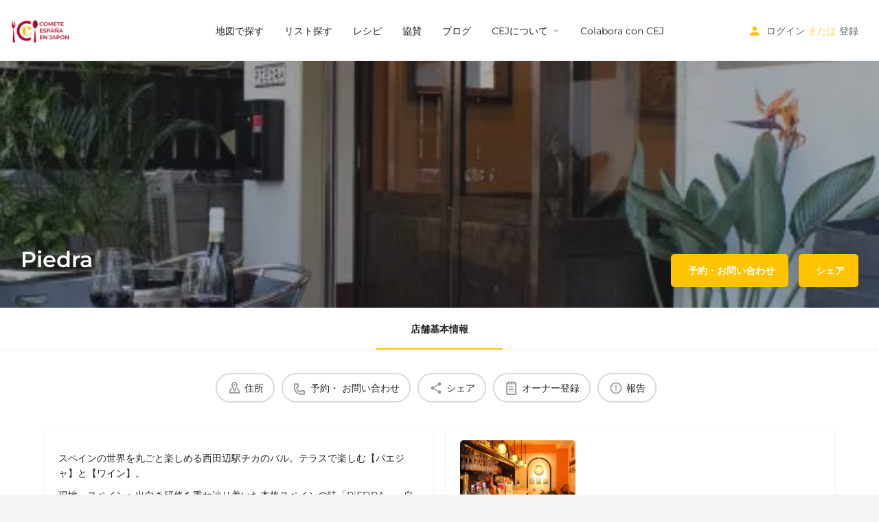

--- FILE ---
content_type: text/html; charset=UTF-8
request_url: https://cometeespana.com/restaurantes/piedora/
body_size: 21971
content:
<!DOCTYPE html>
<html lang="ja">
<head>
<!-- wexal_pst_init.js does not exist -->
<!-- engagement_delay.js does not exist -->
<link rel="dns-prefetch" href="//www.googletagmanager.com/">
<link rel="preconnect" href="//www.googletagmanager.com/">
<link rel="dns-prefetch" href="//pagead2.googlesyndication.com/">
<link rel="dns-prefetch" href="//fonts.googleapis.com/">
<link rel="dns-prefetch" href="//cdnjs.cloudflare.com/">
<link rel="dns-prefetch" href="//maps.googleapis.com/">
<meta charset="UTF-8"/>
<meta name="viewport" content="width=device-width, initial-scale=1.0"/>
<link rel="pingback" href="https://cometeespana.com/xmlrpc.php">
<title>Piedra - コメテ・エスパーニャ</title>
<link rel="alternate" hreflang="ja" href="https://cometeespana.com/restaurantes/piedora/"/>
<link rel="alternate" hreflang="es" href="https://cometeespana.com/restaurantes/piedora/?lang=es"/>
<link rel="alternate" hreflang="x-default" href="https://cometeespana.com/restaurantes/piedora/"/>
<!-- Google tag (gtag.js) consent mode dataLayer added by Site Kit -->
<script type="text/javascript" id="google_gtagjs-js-consent-mode-data-layer">
/* <![CDATA[ */
window.dataLayer = window.dataLayer || [];function gtag(){dataLayer.push(arguments);}
gtag('consent', 'default', {"ad_personalization":"denied","ad_storage":"denied","ad_user_data":"denied","analytics_storage":"denied","functionality_storage":"denied","security_storage":"denied","personalization_storage":"denied","region":["AT","BE","BG","CH","CY","CZ","DE","DK","EE","ES","FI","FR","GB","GR","HR","HU","IE","IS","IT","LI","LT","LU","LV","MT","NL","NO","PL","PT","RO","SE","SI","SK"],"wait_for_update":500});
window._googlesitekitConsentCategoryMap = {"statistics":["analytics_storage"],"marketing":["ad_storage","ad_user_data","ad_personalization"],"functional":["functionality_storage","security_storage"],"preferences":["personalization_storage"]};
window._googlesitekitConsents = {"ad_personalization":"denied","ad_storage":"denied","ad_user_data":"denied","analytics_storage":"denied","functionality_storage":"denied","security_storage":"denied","personalization_storage":"denied","region":["AT","BE","BG","CH","CY","CZ","DE","DK","EE","ES","FI","FR","GB","GR","HR","HU","IE","IS","IT","LI","LT","LU","LV","MT","NL","NO","PL","PT","RO","SE","SI","SK"],"wait_for_update":500};
/* ]]> */
</script>
<!-- Google タグ (gtag.js) の終了同意モード dataLayer が Site Kit によって追加されました -->
<!-- The SEO Framework by Sybre Waaijer -->
<meta name="robots" content="max-snippet:-1,max-image-preview:large,max-video-preview:-1"/>
<link rel="canonical" href="https://cometeespana.com/restaurantes/piedora/"/>
<meta property="og:type" content="article"/>
<meta property="og:locale" content="ja_JP"/>
<meta property="og:site_name" content="コメテ・エスパーニャ"/>
<meta property="og:title" content="Piedra"/>
<meta property="og:url" content="https://cometeespana.com/restaurantes/piedora/"/>
<meta property="og:image" content="https://cometeespana.com/wp-content/uploads/2024/02/cropped-Comete-Espana.jpg"/>
<meta property="og:image:width" content="1200"/>
<meta property="og:image:height" content="630"/>
<meta property="article:published_time" content="2023-12-06T03:09:02+00:00"/>
<meta property="article:modified_time" content="2023-12-20T06:43:50+00:00"/>
<meta property="article:publisher" content="https://www.facebook.com/SpCCJapan"/>
<meta name="twitter:card" content="summary_large_image"/>
<meta name="twitter:site" content="@spccjapan"/>
<meta name="twitter:title" content="Piedra"/>
<meta name="twitter:image" content="https://cometeespana.com/wp-content/uploads/2024/02/cropped-Comete-Espana.jpg"/>
<script type="application/ld+json">{"@context":"https://schema.org","@graph":[{"@type":"WebSite","@id":"https://cometeespana.com/#/schema/WebSite","url":"https://cometeespana.com/","name":"コメテ・エスパーニャ","description":"日本で最高のスペイン料理","inLanguage":"ja","potentialAction":{"@type":"SearchAction","target":{"@type":"EntryPoint","urlTemplate":"https://cometeespana.com/search/{search_term_string}/"},"query-input":"required name=search_term_string"},"publisher":{"@type":"Organization","@id":"https://cometeespana.com/#/schema/Organization","name":"コメテ・エスパーニャ","url":"https://cometeespana.com/","logo":{"@type":"ImageObject","url":"https://cometeespana.com/wp-content/uploads/2024/02/cropped-CEJ-Web-Logo.png","contentUrl":"https://cometeespana.com/wp-content/uploads/2024/02/cropped-CEJ-Web-Logo.png","width":512,"height":512,"contentSize":"33025"}}},{"@type":"WebPage","@id":"https://cometeespana.com/restaurantes/piedora/","url":"https://cometeespana.com/restaurantes/piedora/","name":"Piedra - コメテ・エスパーニャ","inLanguage":"ja","isPartOf":{"@id":"https://cometeespana.com/#/schema/WebSite"},"breadcrumb":{"@type":"BreadcrumbList","@id":"https://cometeespana.com/#/schema/BreadcrumbList","itemListElement":[{"@type":"ListItem","position":1,"item":"https://cometeespana.com/","name":"コメテ・エスパーニャ"},{"@type":"ListItem","position":2,"item":"https://cometeespana.com/リスティング/","name":"アーカイブ: リスト"},{"@type":"ListItem","position":3,"item":"https://cometeespana.com/category/bar/","name":"カテゴリー: バル"},{"@type":"ListItem","position":4,"name":"Piedra"}]},"potentialAction":{"@type":"ReadAction","target":"https://cometeespana.com/restaurantes/piedora/"},"datePublished":"2023-12-06T03:09:02+00:00","dateModified":"2023-12-20T06:43:50+00:00"}]}</script>
<!-- / The SEO Framework by Sybre Waaijer | 14.57ms meta | 1.53ms boot -->
<link rel='dns-prefetch' href='//www.googletagmanager.com'/>
<link rel='dns-prefetch' href='//maps.googleapis.com'/>
<link rel='dns-prefetch' href='//cdnjs.cloudflare.com'/>
<link rel='dns-prefetch' href='//fonts.googleapis.com'/>
<link rel='dns-prefetch' href='//pagead2.googlesyndication.com'/>
<meta property="og:title" content="Piedra"/>
<meta property="og:url" content="https://cometeespana.com/restaurantes/piedora/"/>
<meta property="og:site_name" content="コメテ・エスパーニャ"/>
<meta property="og:type" content="profile"/>
<meta property="og:description" content="スペインの世界を丸ごと楽しめる西田辺駅チカのバル。テラスで楽しむ【パエジャ】と【ワイン】。
現地・スペインへ出向き研修を重ね辿り着いた本格スペインの味「PiEDRA」。自慢の【パエジャ】は産地直送の魚介類と“ダシ”にこだわった贅沢な一皿。ソムリエ資格を持つ店主厳選の【ワイン】はスペイン産を中心にセレクト。食後の楽しみは、スペインの人気レストランを再現した【チーズケーキ】を。晴れた日はテラスで心地良い風にあたりながらスペインの世界に浸るのも。スペイン好きがお届けする、魅惑の時間を楽しんで。"/>
<style id='wp-img-auto-sizes-contain-inline-css' type='text/css'>
img:is([sizes=auto i],[sizes^="auto," i]){contain-intrinsic-size:3000px 1500px}
/*# sourceURL=wp-img-auto-sizes-contain-inline-css */
</style>
<link rel='stylesheet' id='flick-css' href='https://cometeespana.com/wp-content/plugins/mailchimp/assets/css/flick/flick.css?ver=1.6.2' type='text/css' media='all'/>
<link rel='preload stylesheet' as='style' onload="this.onload=null;this.rel='stylesheet'" id='wp-block-library-css' href='https://cometeespana.com/wp-includes/css/dist/block-library/style.min.css?ver=6.9' type='text/css' media='all'/>
<style id='classic-theme-styles-inline-css' type='text/css'>
/*! This file is auto-generated */
.wp-block-button__link{color:#fff;background-color:#32373c;border-radius:9999px;box-shadow:none;text-decoration:none;padding:calc(.667em + 2px) calc(1.333em + 2px);font-size:1.125em}.wp-block-file__button{background:#32373c;color:#fff;text-decoration:none}
/*# sourceURL=/wp-includes/css/classic-themes.min.css */
</style>
<style id='global-styles-inline-css' type='text/css'>
:root{--wp--preset--aspect-ratio--square: 1;--wp--preset--aspect-ratio--4-3: 4/3;--wp--preset--aspect-ratio--3-4: 3/4;--wp--preset--aspect-ratio--3-2: 3/2;--wp--preset--aspect-ratio--2-3: 2/3;--wp--preset--aspect-ratio--16-9: 16/9;--wp--preset--aspect-ratio--9-16: 9/16;--wp--preset--color--black: #000000;--wp--preset--color--cyan-bluish-gray: #abb8c3;--wp--preset--color--white: #ffffff;--wp--preset--color--pale-pink: #f78da7;--wp--preset--color--vivid-red: #cf2e2e;--wp--preset--color--luminous-vivid-orange: #ff6900;--wp--preset--color--luminous-vivid-amber: #fcb900;--wp--preset--color--light-green-cyan: #7bdcb5;--wp--preset--color--vivid-green-cyan: #00d084;--wp--preset--color--pale-cyan-blue: #8ed1fc;--wp--preset--color--vivid-cyan-blue: #0693e3;--wp--preset--color--vivid-purple: #9b51e0;--wp--preset--gradient--vivid-cyan-blue-to-vivid-purple: linear-gradient(135deg,rgb(6,147,227) 0%,rgb(155,81,224) 100%);--wp--preset--gradient--light-green-cyan-to-vivid-green-cyan: linear-gradient(135deg,rgb(122,220,180) 0%,rgb(0,208,130) 100%);--wp--preset--gradient--luminous-vivid-amber-to-luminous-vivid-orange: linear-gradient(135deg,rgb(252,185,0) 0%,rgb(255,105,0) 100%);--wp--preset--gradient--luminous-vivid-orange-to-vivid-red: linear-gradient(135deg,rgb(255,105,0) 0%,rgb(207,46,46) 100%);--wp--preset--gradient--very-light-gray-to-cyan-bluish-gray: linear-gradient(135deg,rgb(238,238,238) 0%,rgb(169,184,195) 100%);--wp--preset--gradient--cool-to-warm-spectrum: linear-gradient(135deg,rgb(74,234,220) 0%,rgb(151,120,209) 20%,rgb(207,42,186) 40%,rgb(238,44,130) 60%,rgb(251,105,98) 80%,rgb(254,248,76) 100%);--wp--preset--gradient--blush-light-purple: linear-gradient(135deg,rgb(255,206,236) 0%,rgb(152,150,240) 100%);--wp--preset--gradient--blush-bordeaux: linear-gradient(135deg,rgb(254,205,165) 0%,rgb(254,45,45) 50%,rgb(107,0,62) 100%);--wp--preset--gradient--luminous-dusk: linear-gradient(135deg,rgb(255,203,112) 0%,rgb(199,81,192) 50%,rgb(65,88,208) 100%);--wp--preset--gradient--pale-ocean: linear-gradient(135deg,rgb(255,245,203) 0%,rgb(182,227,212) 50%,rgb(51,167,181) 100%);--wp--preset--gradient--electric-grass: linear-gradient(135deg,rgb(202,248,128) 0%,rgb(113,206,126) 100%);--wp--preset--gradient--midnight: linear-gradient(135deg,rgb(2,3,129) 0%,rgb(40,116,252) 100%);--wp--preset--font-size--small: 13px;--wp--preset--font-size--medium: 20px;--wp--preset--font-size--large: 36px;--wp--preset--font-size--x-large: 42px;--wp--preset--spacing--20: 0.44rem;--wp--preset--spacing--30: 0.67rem;--wp--preset--spacing--40: 1rem;--wp--preset--spacing--50: 1.5rem;--wp--preset--spacing--60: 2.25rem;--wp--preset--spacing--70: 3.38rem;--wp--preset--spacing--80: 5.06rem;--wp--preset--shadow--natural: 6px 6px 9px rgba(0, 0, 0, 0.2);--wp--preset--shadow--deep: 12px 12px 50px rgba(0, 0, 0, 0.4);--wp--preset--shadow--sharp: 6px 6px 0px rgba(0, 0, 0, 0.2);--wp--preset--shadow--outlined: 6px 6px 0px -3px rgb(255, 255, 255), 6px 6px rgb(0, 0, 0);--wp--preset--shadow--crisp: 6px 6px 0px rgb(0, 0, 0);}:where(.is-layout-flex){gap: 0.5em;}:where(.is-layout-grid){gap: 0.5em;}body .is-layout-flex{display: flex;}.is-layout-flex{flex-wrap: wrap;align-items: center;}.is-layout-flex > :is(*, div){margin: 0;}body .is-layout-grid{display: grid;}.is-layout-grid > :is(*, div){margin: 0;}:where(.wp-block-columns.is-layout-flex){gap: 2em;}:where(.wp-block-columns.is-layout-grid){gap: 2em;}:where(.wp-block-post-template.is-layout-flex){gap: 1.25em;}:where(.wp-block-post-template.is-layout-grid){gap: 1.25em;}.has-black-color{color: var(--wp--preset--color--black) !important;}.has-cyan-bluish-gray-color{color: var(--wp--preset--color--cyan-bluish-gray) !important;}.has-white-color{color: var(--wp--preset--color--white) !important;}.has-pale-pink-color{color: var(--wp--preset--color--pale-pink) !important;}.has-vivid-red-color{color: var(--wp--preset--color--vivid-red) !important;}.has-luminous-vivid-orange-color{color: var(--wp--preset--color--luminous-vivid-orange) !important;}.has-luminous-vivid-amber-color{color: var(--wp--preset--color--luminous-vivid-amber) !important;}.has-light-green-cyan-color{color: var(--wp--preset--color--light-green-cyan) !important;}.has-vivid-green-cyan-color{color: var(--wp--preset--color--vivid-green-cyan) !important;}.has-pale-cyan-blue-color{color: var(--wp--preset--color--pale-cyan-blue) !important;}.has-vivid-cyan-blue-color{color: var(--wp--preset--color--vivid-cyan-blue) !important;}.has-vivid-purple-color{color: var(--wp--preset--color--vivid-purple) !important;}.has-black-background-color{background-color: var(--wp--preset--color--black) !important;}.has-cyan-bluish-gray-background-color{background-color: var(--wp--preset--color--cyan-bluish-gray) !important;}.has-white-background-color{background-color: var(--wp--preset--color--white) !important;}.has-pale-pink-background-color{background-color: var(--wp--preset--color--pale-pink) !important;}.has-vivid-red-background-color{background-color: var(--wp--preset--color--vivid-red) !important;}.has-luminous-vivid-orange-background-color{background-color: var(--wp--preset--color--luminous-vivid-orange) !important;}.has-luminous-vivid-amber-background-color{background-color: var(--wp--preset--color--luminous-vivid-amber) !important;}.has-light-green-cyan-background-color{background-color: var(--wp--preset--color--light-green-cyan) !important;}.has-vivid-green-cyan-background-color{background-color: var(--wp--preset--color--vivid-green-cyan) !important;}.has-pale-cyan-blue-background-color{background-color: var(--wp--preset--color--pale-cyan-blue) !important;}.has-vivid-cyan-blue-background-color{background-color: var(--wp--preset--color--vivid-cyan-blue) !important;}.has-vivid-purple-background-color{background-color: var(--wp--preset--color--vivid-purple) !important;}.has-black-border-color{border-color: var(--wp--preset--color--black) !important;}.has-cyan-bluish-gray-border-color{border-color: var(--wp--preset--color--cyan-bluish-gray) !important;}.has-white-border-color{border-color: var(--wp--preset--color--white) !important;}.has-pale-pink-border-color{border-color: var(--wp--preset--color--pale-pink) !important;}.has-vivid-red-border-color{border-color: var(--wp--preset--color--vivid-red) !important;}.has-luminous-vivid-orange-border-color{border-color: var(--wp--preset--color--luminous-vivid-orange) !important;}.has-luminous-vivid-amber-border-color{border-color: var(--wp--preset--color--luminous-vivid-amber) !important;}.has-light-green-cyan-border-color{border-color: var(--wp--preset--color--light-green-cyan) !important;}.has-vivid-green-cyan-border-color{border-color: var(--wp--preset--color--vivid-green-cyan) !important;}.has-pale-cyan-blue-border-color{border-color: var(--wp--preset--color--pale-cyan-blue) !important;}.has-vivid-cyan-blue-border-color{border-color: var(--wp--preset--color--vivid-cyan-blue) !important;}.has-vivid-purple-border-color{border-color: var(--wp--preset--color--vivid-purple) !important;}.has-vivid-cyan-blue-to-vivid-purple-gradient-background{background: var(--wp--preset--gradient--vivid-cyan-blue-to-vivid-purple) !important;}.has-light-green-cyan-to-vivid-green-cyan-gradient-background{background: var(--wp--preset--gradient--light-green-cyan-to-vivid-green-cyan) !important;}.has-luminous-vivid-amber-to-luminous-vivid-orange-gradient-background{background: var(--wp--preset--gradient--luminous-vivid-amber-to-luminous-vivid-orange) !important;}.has-luminous-vivid-orange-to-vivid-red-gradient-background{background: var(--wp--preset--gradient--luminous-vivid-orange-to-vivid-red) !important;}.has-very-light-gray-to-cyan-bluish-gray-gradient-background{background: var(--wp--preset--gradient--very-light-gray-to-cyan-bluish-gray) !important;}.has-cool-to-warm-spectrum-gradient-background{background: var(--wp--preset--gradient--cool-to-warm-spectrum) !important;}.has-blush-light-purple-gradient-background{background: var(--wp--preset--gradient--blush-light-purple) !important;}.has-blush-bordeaux-gradient-background{background: var(--wp--preset--gradient--blush-bordeaux) !important;}.has-luminous-dusk-gradient-background{background: var(--wp--preset--gradient--luminous-dusk) !important;}.has-pale-ocean-gradient-background{background: var(--wp--preset--gradient--pale-ocean) !important;}.has-electric-grass-gradient-background{background: var(--wp--preset--gradient--electric-grass) !important;}.has-midnight-gradient-background{background: var(--wp--preset--gradient--midnight) !important;}.has-small-font-size{font-size: var(--wp--preset--font-size--small) !important;}.has-medium-font-size{font-size: var(--wp--preset--font-size--medium) !important;}.has-large-font-size{font-size: var(--wp--preset--font-size--large) !important;}.has-x-large-font-size{font-size: var(--wp--preset--font-size--x-large) !important;}
:where(.wp-block-post-template.is-layout-flex){gap: 1.25em;}:where(.wp-block-post-template.is-layout-grid){gap: 1.25em;}
:where(.wp-block-term-template.is-layout-flex){gap: 1.25em;}:where(.wp-block-term-template.is-layout-grid){gap: 1.25em;}
:where(.wp-block-columns.is-layout-flex){gap: 2em;}:where(.wp-block-columns.is-layout-grid){gap: 2em;}
:root :where(.wp-block-pullquote){font-size: 1.5em;line-height: 1.6;}
/*# sourceURL=global-styles-inline-css */
</style>
<link rel='stylesheet' id='woocommerce-layout-css' href='https://cometeespana.com/wp-content/plugins/woocommerce/assets/css/woocommerce-layout.css?ver=8.9.4' type='text/css' media='all'/>
<link rel='stylesheet' id='woocommerce-smallscreen-css' href='https://cometeespana.com/wp-content/plugins/woocommerce/assets/css/woocommerce-smallscreen.css?ver=8.9.4' type='text/css' media='only screen and (max-width: 768px)'/>
<link rel='stylesheet' id='woocommerce-general-css' href='https://cometeespana.com/wp-content/plugins/woocommerce/assets/css/woocommerce.css?ver=8.9.4' type='text/css' media='all'/>
<style id='woocommerce-inline-inline-css' type='text/css'>
.woocommerce form .form-row .required { visibility: visible; }
/*# sourceURL=woocommerce-inline-inline-css */
</style>
<link rel='stylesheet' id='wpml-legacy-horizontal-list-0-css' href='https://cometeespana.com/wp-content/plugins/sitepress-multilingual-cms/templates/language-switchers/legacy-list-horizontal/style.min.css?ver=1' type='text/css' media='all'/>
<link rel='stylesheet' id='cms-navigation-style-base-css' href='https://cometeespana.com/wp-content/plugins/wpml-cms-nav/res/css/cms-navigation-base.css?ver=1.5.6' type='text/css' media='screen'/>
<link rel='stylesheet' id='cms-navigation-style-css' href='https://cometeespana.com/wp-content/plugins/wpml-cms-nav/res/css/cms-navigation.css?ver=1.5.6' type='text/css' media='screen'/>
<link rel='stylesheet' id='font-awesome-css' href='https://cometeespana.com/wp-content/plugins/elementor/assets/lib/font-awesome/css/font-awesome.min.css?ver=4.7.0' type='text/css' media='all'/>
<link rel='stylesheet' id='elementor-icons-css' href='https://cometeespana.com/wp-content/plugins/elementor/assets/lib/eicons/css/elementor-icons.min.css?ver=5.46.0' type='text/css' media='all'/>
<link rel='stylesheet' id='elementor-frontend-css' href='https://cometeespana.com/wp-content/plugins/elementor/assets/css/frontend.min.css?ver=3.34.2' type='text/css' media='all'/>
<link rel='stylesheet' id='elementor-post-11-css' href='https://cometeespana.com/wp-content/uploads/elementor/css/post-11.css?ver=1769324582' type='text/css' media='all'/>
<link rel='stylesheet' id='elementor-pro-css' href='https://cometeespana.com/wp-content/plugins/elementor-pro/assets/css/frontend.min.css?ver=3.18.0' type='text/css' media='all'/>
<link rel='stylesheet' id='font-awesome-5-all-css' href='https://cometeespana.com/wp-content/plugins/elementor/assets/lib/font-awesome/css/all.min.css?ver=3.34.2' type='text/css' media='all'/>
<link rel='stylesheet' id='font-awesome-4-shim-css' href='https://cometeespana.com/wp-content/plugins/elementor/assets/lib/font-awesome/css/v4-shims.min.css?ver=3.34.2' type='text/css' media='all'/>
<link rel='stylesheet' id='mylisting-google-maps-css' href='https://cometeespana.com/wp-content/themes/my-listing/assets/dist/maps/google-maps/google-maps.css?ver=2.11.4' type='text/css' media='all'/>
<link rel='stylesheet' id='mylisting-icons-css' href='https://cometeespana.com/wp-content/themes/my-listing/assets/dist/icons.css?ver=2.11.4' type='text/css' media='all'/>
<link rel='stylesheet' id='mylisting-material-icons-css' href='https://fonts.googleapis.com/icon?family=Material+Icons&#038;display=swap&#038;ver=6.9' type='text/css' media='all'/>
<link rel='stylesheet' id='mylisting-select2-css' href='https://cometeespana.com/wp-content/themes/my-listing/assets/vendor/select2/select2.css?ver=4.0.13' type='text/css' media='all'/>
<link rel='stylesheet' id='mylisting-vendor-css' href='https://cometeespana.com/wp-content/themes/my-listing/assets/dist/vendor.css?ver=2.11.4' type='text/css' media='all'/>
<link rel='stylesheet' id='mylisting-frontend-css' href='https://cometeespana.com/wp-content/themes/my-listing/assets/dist/frontend.css?ver=2.11.4' type='text/css' media='all'/>
<link rel='stylesheet' id='ml-max-w-1200-css' href='https://cometeespana.com/wp-content/themes/my-listing/assets/dist/max-width-1200.css?ver=2.11.4' type='text/css' media='(max-width: 1200px)'/>
<link rel='stylesheet' id='ml-max-w-992-css' href='https://cometeespana.com/wp-content/themes/my-listing/assets/dist/max-width-992.css?ver=2.11.4' type='text/css' media='(max-width: 992px)'/>
<link rel='stylesheet' id='ml-max-w-768-css' href='https://cometeespana.com/wp-content/themes/my-listing/assets/dist/max-width-768.css?ver=2.11.4' type='text/css' media='(max-width: 768px)'/>
<link rel='stylesheet' id='ml-max-w-600-css' href='https://cometeespana.com/wp-content/themes/my-listing/assets/dist/max-width-600.css?ver=2.11.4' type='text/css' media='(max-width: 600px)'/>
<link rel='stylesheet' id='ml-max-w-480-css' href='https://cometeespana.com/wp-content/themes/my-listing/assets/dist/max-width-480.css?ver=2.11.4' type='text/css' media='(max-width: 480px)'/>
<link rel='stylesheet' id='ml-max-w-320-css' href='https://cometeespana.com/wp-content/themes/my-listing/assets/dist/max-width-320.css?ver=2.11.4' type='text/css' media='(max-width: 320px)'/>
<link rel='stylesheet' id='ml-min-w-993-css' href='https://cometeespana.com/wp-content/themes/my-listing/assets/dist/min-width-993.css?ver=2.11.4' type='text/css' media='(min-width: 993px)'/>
<link rel='stylesheet' id='ml-min-w-1201-css' href='https://cometeespana.com/wp-content/themes/my-listing/assets/dist/min-width-1201.css?ver=2.11.4' type='text/css' media='(min-width: 1201px)'/>
<link rel='stylesheet' id='mylisting-single-listing-css' href='https://cometeespana.com/wp-content/themes/my-listing/assets/dist/single-listing.css?ver=2.11.4' type='text/css' media='all'/>
<link rel='stylesheet' id='wc-general-style-css' href='https://cometeespana.com/wp-content/themes/my-listing/assets/dist/wc-general-style.css?ver=2.11.4' type='text/css' media='all'/>
<link rel='stylesheet' id='theme-styles-default-css' href='https://cometeespana.com/wp-content/themes/my-listing/style.css?ver=6.9' type='text/css' media='all'/>
<style id='theme-styles-default-inline-css' type='text/css'>
:root{}
/*# sourceURL=theme-styles-default-inline-css */
</style>
<link rel='stylesheet' id='eael-general-css' href='https://cometeespana.com/wp-content/plugins/essential-addons-for-elementor-lite/assets/front-end/css/view/general.min.css?ver=6.5.8' type='text/css' media='all'/>
<link rel='stylesheet' id='child-style-css' href='https://cometeespana.com/wp-content/themes/my-listing-child/style.css?ver=6.9' type='text/css' media='all'/>
<link rel='stylesheet' id='mylisting-dynamic-styles-css' href='https://cometeespana.com/wp-content/uploads/mylisting-dynamic-styles.css?ver=1727158546' type='text/css' media='all'/>
<link rel='stylesheet' id='elementor-gf-local-roboto-css' href='https://cometeespana.com/wp-content/uploads/elementor/google-fonts/css/roboto.css?ver=1742238242' type='text/css' media='all'/>
<script type="text/javascript" id="woocommerce-google-analytics-integration-gtag-js-after">
/* <![CDATA[ */
/* Google Analytics for WooCommerce (gtag.js) */
					window.dataLayer = window.dataLayer || [];
					function gtag(){dataLayer.push(arguments);}
					// Set up default consent state.
					for ( const mode of [{"analytics_storage":"denied","ad_storage":"denied","ad_user_data":"denied","ad_personalization":"denied","region":["AT","BE","BG","HR","CY","CZ","DK","EE","FI","FR","DE","GR","HU","IS","IE","IT","LV","LI","LT","LU","MT","NL","NO","PL","PT","RO","SK","SI","ES","SE","GB","CH"]}] || [] ) {
						gtag( "consent", "default", { "wait_for_update": 500, ...mode } );
					}
					gtag("js", new Date());
					gtag("set", "developer_id.dOGY3NW", true);
					gtag("config", "G-12WN4G9591", {"track_404":true,"allow_google_signals":true,"logged_in":false,"linker":{"domains":[],"allow_incoming":false},"custom_map":{"dimension1":"logged_in"}});
//# sourceURL=woocommerce-google-analytics-integration-gtag-js-after
/* ]]> */
</script>
<script type="text/javascript" src="https://cometeespana.com/wp-includes/js/jquery/jquery.min.js?ver=3.7.1" id="jquery-core-js"></script>
<script type="text/javascript" src="https://cometeespana.com/wp-includes/js/jquery/jquery-migrate.min.js?ver=3.4.1" id="jquery-migrate-js"></script>
<script type="text/javascript" id="wpml-cookie-js-extra">
/* <![CDATA[ */
var wpml_cookies = {"wp-wpml_current_language":{"value":"ja","expires":1,"path":"/"}};
var wpml_cookies = {"wp-wpml_current_language":{"value":"ja","expires":1,"path":"/"}};
//# sourceURL=wpml-cookie-js-extra
/* ]]> */
</script>
<script type="text/javascript" src="https://cometeespana.com/wp-content/plugins/sitepress-multilingual-cms/res/js/cookies/language-cookie.js?ver=486900" id="wpml-cookie-js" defer="defer" data-wp-strategy="defer"></script>
<script type="text/javascript" src="https://cometeespana.com/wp-content/plugins/woocommerce/assets/js/jquery-blockui/jquery.blockUI.min.js?ver=2.7.0-wc.8.9.4" id="jquery-blockui-js" defer="defer" data-wp-strategy="defer"></script>
<script type="text/javascript" id="wc-add-to-cart-js-extra">
/* <![CDATA[ */
var wc_add_to_cart_params = {"ajax_url":"/wp-admin/admin-ajax.php","wc_ajax_url":"/?wc-ajax=%%endpoint%%","i18n_view_cart":"\u304a\u8cb7\u3044\u7269\u30ab\u30b4\u3092\u8868\u793a","cart_url":"https://cometeespana.com/carrito/","is_cart":"","cart_redirect_after_add":"no"};
//# sourceURL=wc-add-to-cart-js-extra
/* ]]> */
</script>
<script type="text/javascript" src="https://cometeespana.com/wp-content/plugins/woocommerce/assets/js/frontend/add-to-cart.min.js?ver=8.9.4" id="wc-add-to-cart-js" defer="defer" data-wp-strategy="defer"></script>
<script type="text/javascript" src="https://cometeespana.com/wp-content/plugins/woocommerce/assets/js/js-cookie/js.cookie.min.js?ver=2.1.4-wc.8.9.4" id="js-cookie-js" defer="defer" data-wp-strategy="defer"></script>
<script type="text/javascript" id="woocommerce-js-extra">
/* <![CDATA[ */
var woocommerce_params = {"ajax_url":"/wp-admin/admin-ajax.php","wc_ajax_url":"/?wc-ajax=%%endpoint%%"};
//# sourceURL=woocommerce-js-extra
/* ]]> */
</script>
<script type="text/javascript" src="https://cometeespana.com/wp-content/plugins/woocommerce/assets/js/frontend/woocommerce.min.js?ver=8.9.4" id="woocommerce-js" defer="defer" data-wp-strategy="defer"></script>
<script type="text/javascript" src="https://cometeespana.com/wp-content/plugins/elementor/assets/lib/font-awesome/js/v4-shims.min.js?ver=3.34.2" id="font-awesome-4-shim-js"></script>
<!-- Site Kit によって追加された Google タグ（gtag.js）スニペット -->
<!-- Google アナリティクス スニペット (Site Kit が追加) -->
<script type="text/javascript" src="https://www.googletagmanager.com/gtag/js?id=G-12WN4G9591" id="google_gtagjs-js" async></script>
<script type="text/javascript" id="google_gtagjs-js-after">
/* <![CDATA[ */
window.dataLayer = window.dataLayer || [];function gtag(){dataLayer.push(arguments);}
gtag("set","linker",{"domains":["cometeespana.com"]});
gtag("js", new Date());
gtag("set", "developer_id.dZTNiMT", true);
gtag("config", "G-12WN4G9591", {"googlesitekit_post_type":"job_listing"});
//# sourceURL=google_gtagjs-js-after
/* ]]> */
</script>
<meta name="generator" content="WPML ver:4.8.6 stt:28,2;"/>
<meta name="generator" content="Site Kit by Google 1.170.0"/><script type="text/javascript">
	jQuery(function($) {
		$('.date-pick').each(function() {
			var format = $(this).data('format') || 'mm/dd/yyyy';
			format = format.replace(/yyyy/i, 'yy');
			$(this).datepicker({
				autoFocusNextInput: true,
				constrainInput: false,
				changeMonth: true,
				changeYear: true,
				beforeShow: function(input, inst) { $('#ui-datepicker-div').addClass('show'); },
				dateFormat: format.toLowerCase(),
			});
		});
		d = new Date();
		$('.birthdate-pick').each(function() {
			var format = $(this).data('format') || 'mm/dd';
			format = format.replace(/yyyy/i, 'yy');
			$(this).datepicker({
				autoFocusNextInput: true,
				constrainInput: false,
				changeMonth: true,
				changeYear: false,
				minDate: new Date(d.getFullYear(), 1-1, 1),
				maxDate: new Date(d.getFullYear(), 12-1, 31),
				beforeShow: function(input, inst) { $('#ui-datepicker-div').removeClass('show'); },
				dateFormat: format.toLowerCase(),
			});

		});

	});
</script>
<script type="text/javascript">var MyListing = {"Helpers":{},"Handlers":{},"MapConfig":{"ClusterSize":35,"AccessToken":"AIzaSyD-DcC155_ku6-h93UVFazlDZzOP3tQf1k","Language":"ja","TypeRestrictions":"establishment","CountryRestrictions":["JP"],"CustomSkins":{}}};</script><script type="text/javascript">var CASE27 = {"ajax_url":"https:\/\/cometeespana.com\/wp-admin\/admin-ajax.php","login_url":"https:\/\/cometeespana.com\/mi-cuenta\/","register_url":"https:\/\/cometeespana.com\/mi-cuenta\/?register","mylisting_ajax_url":"\/?mylisting-ajax=1","theme_folder":"https:\/\/cometeespana.com\/wp-content\/themes\/my-listing","theme_version":"2.11.4","env":"production","ajax_nonce":"3f6ac82265","l10n":{"selectOption":"\u30aa\u30d7\u30b7\u30e7\u30f3\u3092\u9078\u629e","errorLoading":"\u7d50\u679c\u3092\u30ed\u30fc\u30c9\u3067\u304d\u307e\u305b\u3093\u3067\u3057\u305f\u3002","removeAllItems":"\u3059\u3079\u3066\u306e\u9805\u76ee\u3092\u524a\u9664\u3059\u308b","loadingMore":"\u3088\u308a\u591a\u304f\u306e\u7d50\u679c\u3092\u30ed\u30fc\u30c9\u3059\u308b...","noResults":"\u7d50\u679c\u306f\u898b\u3064\u304b\u308a\u307e\u305b\u3093\u3067\u3057\u305f","searching":"\u691c\u7d22...","datepicker":{"format":"DD MMMM, YY","timeFormat":"h:mm A","dateTimeFormat":"DD MMMM, YY, h:mm A","timePicker24Hour":false,"firstDay":1,"applyLabel":"\u5fdc\u52df\u3059\u308b","cancelLabel":"\u30ad\u30e3\u30f3\u30bb\u30eb","customRangeLabel":"\u30ab\u30b9\u30bf\u30e0\u30fb\u30ec\u30f3\u30b8","daysOfWeek":["\u30b9","\u30e2","\u30c8\u30a5","\u6211\u3005\u306f","Th","Fr","\u30b5"],"monthNames":["1\u6708","2\u6708","3\u6708","4\u6708","5\u6708","6\u6708","7\u6708","8\u6708","9\u6708","10\u6708","11\u6708","12\u6708"]},"irreversible_action":"\u3053\u308c\u306f\u53d6\u308a\u8fd4\u3057\u306e\u3064\u304b\u306a\u3044\u884c\u70ba\u3060\u3002\u3068\u306b\u304b\u304f\u9032\u3081\u308b\u304b\uff1f","delete_listing_confirm":"\u3053\u306e\u30ea\u30b9\u30c8\u3092\u524a\u9664\u3057\u3066\u3082\u3088\u308d\u3057\u3044\u3067\u3059\u304b\uff1f","copied_to_clipboard":"\u30b3\u30d4\u30fc\u3057\u305f\uff01","nearby_listings_location_required":"\u5834\u6240\u3092\u5165\u529b\u3057\u3066\u3001\u8fd1\u304f\u306e\u30ea\u30b9\u30c8\u3092\u691c\u7d22\u3057\u307e\u3059\u3002","nearby_listings_retrieving_location":"\u4f4d\u7f6e\u60c5\u5831\u306e\u53d6\u5f97...","nearby_listings_searching":"\u8fd1\u96a3\u306e\u7269\u4ef6\u3092\u63a2\u3059...","geolocation_failed":"\u3053\u306e\u6a5f\u80fd\u3092\u4f7f\u7528\u3059\u308b\u306b\u306f\u3001\u4f4d\u7f6e\u60c5\u5831\u3092\u6709\u52b9\u306b\u3059\u308b\u5fc5\u8981\u304c\u3042\u308a\u307e\u3059\u3002","something_went_wrong":"\u4f55\u304b\u304c\u9593\u9055\u3063\u3066\u3044\u305f\u3002","all_in_category":"\u3059\u3079\u3066\"%s\"","invalid_file_type":"\u7121\u52b9\u306a\u30d5\u30a1\u30a4\u30eb\u30bf\u30a4\u30d7\u3067\u3059\u3002\u4f7f\u7528\u53ef\u80fd\u306a\u30d5\u30a1\u30a4\u30eb\u5f62\u5f0f\u3067\u3059\uff1a","file_limit_exceeded":"\u30d5\u30a1\u30a4\u30eb\u306e\u30a2\u30c3\u30d7\u30ed\u30fc\u30c9\u5236\u9650 (%d) \u3092\u8d85\u3048\u307e\u3057\u305f\u3002","file_size_limit":"\u3053\u306e\u6dfb\u4ed8\u30d5\u30a1\u30a4\u30eb (%s) \u306f\u30a2\u30c3\u30d7\u30ed\u30fc\u30c9\u30fb\u30b5\u30a4\u30ba\u306e\u5236\u9650 (%d) \u3092\u8d85\u3048\u3066\u3044\u307e\u3059\u3002"},"woocommerce":[],"map_provider":"google-maps","google_btn_local":"ja","caption1":"title","caption2":"description","js_field_html_img":"<div class=\"uploaded-file uploaded-image review-gallery-image job-manager-uploaded-file\">\t<span class=\"uploaded-file-preview\">\t\t\t\t\t<span class=\"job-manager-uploaded-file-preview\">\t\t\t\t<img alt=\"\u30a2\u30c3\u30d7\u30ed\u30fc\u30c9\u3055\u308c\u305f\u30d5\u30a1\u30a4\u30eb\" src=\"\">\t\t\t<\/span>\t\t\t\t<a href=\"#\" class=\"remove-uploaded-file review-gallery-image-remove job-manager-remove-uploaded-file\"><i class=\"mi delete\"><\/i><\/a>\t<\/span>\t<input type=\"hidden\" class=\"input-text\" name=\"\" value=\"b64:\"><\/div>","js_field_html":"<div class=\"uploaded-file  review-gallery-image job-manager-uploaded-file\">\t<span class=\"uploaded-file-preview\">\t\t\t\t\t<span class=\"job-manager-uploaded-file-name\">\t\t\t\t<i class=\"mi insert_drive_file uploaded-file-icon\"><\/i>\t\t\t\t<code><\/code>\t\t\t<\/span>\t\t\t\t<a href=\"#\" class=\"remove-uploaded-file review-gallery-image-remove job-manager-remove-uploaded-file\"><i class=\"mi delete\"><\/i><\/a>\t<\/span>\t<input type=\"hidden\" class=\"input-text\" name=\"\" value=\"b64:\"><\/div>"};</script>	<noscript><style>.woocommerce-product-gallery{ opacity: 1 !important; }</style></noscript>
<!-- Site Kit が追加した Google AdSense メタタグ -->
<meta name="google-adsense-platform-account" content="ca-host-pub-2644536267352236">
<meta name="google-adsense-platform-domain" content="sitekit.withgoogle.com">
<!-- Site Kit が追加した End Google AdSense メタタグ -->
<meta name="generator" content="Elementor 3.34.2; features: additional_custom_breakpoints; settings: css_print_method-external, google_font-enabled, font_display-swap">
<style type="text/css">.recentcomments a{display:inline !important;padding:0 !important;margin:0 !important;}</style>	<style>
				.e-con.e-parent:nth-of-type(n+4):not(.e-lazyloaded):not(.e-no-lazyload),
				.e-con.e-parent:nth-of-type(n+4):not(.e-lazyloaded):not(.e-no-lazyload) * {
					background-image: none !important;
				}
				@media screen and (max-height: 1024px) {
					.e-con.e-parent:nth-of-type(n+3):not(.e-lazyloaded):not(.e-no-lazyload),
					.e-con.e-parent:nth-of-type(n+3):not(.e-lazyloaded):not(.e-no-lazyload) * {
						background-image: none !important;
					}
				}
				@media screen and (max-height: 640px) {
					.e-con.e-parent:nth-of-type(n+2):not(.e-lazyloaded):not(.e-no-lazyload),
					.e-con.e-parent:nth-of-type(n+2):not(.e-lazyloaded):not(.e-no-lazyload) * {
						background-image: none !important;
					}
				}
			</style>
<!-- Google AdSense スニペット (Site Kit が追加) -->
<script type="text/javascript" async="async" src="https://pagead2.googlesyndication.com/pagead/js/adsbygoogle.js?client=ca-pub-1634425718838696&amp;host=ca-host-pub-2644536267352236" crossorigin="anonymous"></script>
<!-- (ここまで) Google AdSense スニペット (Site Kit が追加) -->
<link rel="icon" href="https://cometeespana.com/wp-content/uploads/2024/02/cropped-CEJ-Web-Logo-32x32.png" sizes="32x32"/>
<link rel="icon" href="https://cometeespana.com/wp-content/uploads/2024/02/cropped-CEJ-Web-Logo-192x192.png" sizes="192x192"/>
<link rel="apple-touch-icon" href="https://cometeespana.com/wp-content/uploads/2024/02/cropped-CEJ-Web-Logo-180x180.png"/>
<meta name="msapplication-TileImage" content="https://cometeespana.com/wp-content/uploads/2024/02/cropped-CEJ-Web-Logo-270x270.png"/>
<style type="text/css" id="mylisting-typography">section.archive-heading h1{font-weight:400 !important;}div.sbf-title a{font-weight:600 !important;}div.sbf-title p{font-weight:400 !important;}</style></head>
<body class="wp-singular job_listing-template-default single single-job_listing postid-21401 wp-theme-my-listing wp-child-theme-my-listing-child theme-my-listing woocommerce-no-js my-listing single-listing type-restaurante cover-style-image elementor-default elementor-kit-11">
<div id="c27-site-wrapper"><div class="loader-bg main-loader site-logo-loader" style="background-color: #ffffff;">
<img alt="サイトロゴ" src="https://cometeespana.com/wp-content/uploads/2023/12/CEJ_Logo-new-02b.png">
</div>
<link rel='stylesheet' id='mylisting-header-css' href='https://cometeespana.com/wp-content/themes/my-listing/assets/dist/header.css?ver=2.11.4' type='text/css' media='all'/>
<header class="c27-main-header header header-style-default header-width-full-width header-light-skin header-scroll-light-skin header-scroll-hide header-fixed header-menu-center">
<div class="header-skin"></div>
<div class="header-container">
<div class="header-top container-fluid">
<div class="header-left">
<div class="mobile-menu">
<a aria-label="モバイルメニューアイコン" href="#main-menu">
<div class="mobile-menu-lines"><i class="mi menu"></i></div>
</a>
</div>
<div class="logo">
<a aria-label="サイトロゴ" href="https://cometeespana.com/" class="scroll-logo">
<img src="https://cometeespana.com/wp-content/uploads/2023/12/CEJ_Logo-new-02b-300x133.png" alt="Logo">
</a>
<a aria-label="サイトロゴ" href="https://cometeespana.com/" class="static-logo">
<img src="https://cometeespana.com/wp-content/uploads/2023/12/CEJ_Logo-new-02b.png" alt="Logo">
</a>
</div>
</div>
<div class="header-center">
<div class="i-nav">
<div class="mobile-nav-head">
<div class="mnh-close-icon">
<a aria-label="モバイルメニューを閉じる" href="#close-main-menu">
<i class="mi close"></i>
</a>
</div>
</div>
<ul id="menu-%e3%83%a1%e3%82%a4%e3%83%b3%e3%83%a1%e3%83%8b%e3%83%a5%e3%83%bc" class="main-menu main-nav no-list-style"><li id="menu-item-21530" class="menu-item menu-item-type-post_type menu-item-object-page menu-item-21530"><a href="https://cometeespana.com/descubre/">地図で探す</a></li>
<li id="menu-item-22259" class="menu-item menu-item-type-post_type menu-item-object-page menu-item-22259"><a href="https://cometeespana.com/listado/">リスト探す</a></li>
<li id="menu-item-2443" class="menu-item menu-item-type-post_type menu-item-object-page menu-item-2443"><a href="https://cometeespana.com/receta/">レシピ</a></li>
<li id="menu-item-23571" class="menu-item menu-item-type-post_type menu-item-object-page menu-item-23571"><a href="https://cometeespana.com/colaboradores/">協賛</a></li>
<li id="menu-item-26256" class="menu-item menu-item-type-post_type menu-item-object-page current_page_parent menu-item-26256"><a href="https://cometeespana.com/blog/">ブログ</a></li>
<li id="menu-item-23573" class="menu-item menu-item-type-custom menu-item-object-custom menu-item-has-children menu-item-23573"><a href="#">CEJについて</a>
<div class="submenu-toggle"><i class="material-icons arrow_drop_down"></i></div><ul class="sub-menu i-dropdown no-list-style">
<li id="menu-item-21761" class="menu-item menu-item-type-post_type menu-item-object-page menu-item-21761"><a href="https://cometeespana.com/sobre-cej/">CEJについて</a></li>
<li id="menu-item-23572" class="menu-item menu-item-type-post_type menu-item-object-page menu-item-23572"><a href="https://cometeespana.com/instrucciones/">オーナーガイド</a></li>
</ul>
</li>
<li id="menu-item-25711" class="menu-item menu-item-type-post_type menu-item-object-page menu-item-25711"><a href="https://cometeespana.com/colabora-con-cej/">Colabora con CEJ</a></li>
</ul>
<div class="mobile-nav-button">
</div>
</div>
<div class="i-nav-overlay"></div>
</div>
<div class="header-right">
<div class="user-area signin-area">
<i class="mi person user-area-icon"></i>
<a href="https://cometeespana.com/mi-cuenta/">
ログイン	</a>
<span>または</span>
<a href="https://cometeespana.com/mi-cuenta/?register">
登録	</a>
</div>
<div class="mob-sign-in">
<a aria-label="モバイルサインインボタン" href="https://cometeespana.com/mi-cuenta/"><i class="mi person"></i></a>
</div>
</div>
</div>
</div>
</header>
<link rel='stylesheet' id='mylisting-blog-feed-widget-css' href='https://cometeespana.com/wp-content/themes/my-listing/assets/dist/blog-feed-widget.css?ver=2.11.4' type='text/css' media='all'/>
<script type="text/javascript">document.body.dataset.activeTab = window.location.hash.substr(1);</script>
<div class="single-job-listing listing-no-logo" id="c27-single-listing">
<input type="hidden" id="case27-post-id" value="21401">
<input type="hidden" id="case27-author-id" value="519">
<!-- <section> opening tag is omitted -->
<section class="featured-section profile-cover profile-cover-image" style="background-image: url('https://cometeespana.com/wp-content/uploads/2023/12/P023414381_480.jpg'); padding-bottom: 35%;">
<div class="overlay" style="background-color: #242429;
                opacity: 0.4;">
</div>
<!-- Omit the closing </section> tag -->
<div class="main-info-desktop">
<div class="container listing-main-info">
<div class="col-md-6">
<div class="profile-name no-tagline no-rating">
<h1 class="case27-primary-text">
Piedra </h1>
<div class="pa-below-title">
</div>
</div>
</div>
<div class="col-md-6">
<div class="listing-main-buttons detail-count-2">
<ul class="no-list-style">
<li id="cta-bea274" class="lmb-calltoaction ml-track-btn">
<a href="tel:06-6657-6687" rel="nofollow">
<i class=""></i> <span>予約・お問い合わせ</span>
</a>
</li>
<li id="cta-debd2d" class="lmb-calltoaction ml-track-btn">
<a href="#" id="cta-debd2d-dd" data-toggle="modal" data-target="#social-share-modal">
<i class=""></i> <span>シェア</span>
</a>
</li>
</ul>
</div>
</div> </div>
</div>
</section>
<div class="main-info-mobile">
</div>
<div class="profile-header">
<div class="container">
<div class="row">
<div class="col-md-12">
<div class="profile-menu">
<ul class="cts-carousel no-list-style">
<li>
<a href="#" id="listing_tab_perfil_toggle" data-section-id="perfil" class="listing-tab-toggle toggle-tab-type-main" data-options="{}">
店舗基本情報
</a>
</li> <li class="cts-prev">prev</li>
<li class="cts-next">next</li>
</ul>
</div>
</div>
</div>
</div>
</div>
<div class="container qla-container">
<div class="quick-listing-actions">
<ul class="cts-carousel no-list-style">
<li id="qa-86a9ae" class=" ml-track-btn">
<a rel="noreferrer noopener" href="http://maps.google.com/maps?daddr=%E5%A4%A7%E9%98%AA%E5%BA%9C%E5%A4%A7%E9%98%AA%E5%B8%82%E9%98%BF%E5%80%8D%E9%87%8E%E5%8C%BA%E8%A5%BF%E7%94%B0%E8%BE%BA1-4-21+FUMOSE%E8%A5%BF%E7%94%B0%E8%BE%BA1F" target="_blank">
<i class="icon-location-map-1"></i> <span>住所</span>
</a>
</li>
<li id="qa-ab00a8" class=" ml-track-btn">
<a href="tel:06-6657-6687" rel="nofollow">
<i class="icon-phone-outgoing"></i> <span>予約・
お問い合わせ</span>
</a>
</li>
<li id="qa-d13e36" class=" ml-track-btn">
<a href="#" id="qa-d13e36-dd" data-toggle="modal" data-target="#social-share-modal">
<i class="mi share"></i> <span>シェア</span>
</a>
</li>
<li id="qa-c1c89e" class=" ml-track-btn">
<a href="https://cometeespana.com/reclamar-establecimiento/?listing_id=21401">
<i class="icon-file-notes-document"></i>	<span>オーナー登録</span>
</a>
</li>
<li id="qa-0fa01e" class=" ml-track-btn">
<a href="https://cometeespana.com/mi-cuenta/">
<i class="mi error_outline"></i> <span>報告</span>
</a>
</li>
<li class="cts-prev">prev</li>
<li class="cts-next">next</li>
</ul>
</div>
</div>
<div class="tab-content listing-tabs">
<section class="profile-body listing-tab tab-type-main tab-layout-two-columns pre-init" id="listing_tab_perfil">
<div class="container tab-template-two-columns">
<div class="row ">
<div class="col-md-6"><div class="row cts-column-wrapper cts-main-column">
<div class="col-md-12 block-type-text block-field-job_description" id="block_3rLqcXC">
<div class="element content-block wp-editor-content">
<div class="pf-head">
<div class="title-style-1">
<i class=""></i>
<h5></h5>
</div>
</div>
<div class="pf-body">
<p class="pr-comment-title">スペインの世界を丸ごと楽しめる西田辺駅チカのバル。テラスで楽しむ【パエジャ】と【ワイン】。</p>
<p class="pr-comment__body js-pr-comment-body"><span class="pr-comment__first">現地・スペインへ出向き研修を重ね辿り着いた本格スペインの味「PiEDRA」。自慢の【パエジャ】は産地直送の魚介類と“ダシ”にこだわった贅沢な一皿。ソムリエ資格を持つ店主厳選の【ワイン】はスペイン産を中心にセレクト。食後の楽しみは、スペインの人気レストランを再現した【チーズケーキ】を。晴れた日はテラスで心地良い風にあたりながらスペインの世界に浸るのも。スペイン好きがお届けする、魅惑の時間を楽しんで。</span></p>
</div>
</div>
</div>
<div class="col-md-12 block-type-location block-field-job_location" id="block_NlXkDKM">
<div class="element map-block">
<div class="pf-head">
<div class="title-style-1">
<i class=""></i>
<h5></h5>
</div>
</div>
<div class="pf-body">
<div class="contact-map">
<div class="c27-map map" data-options="{&quot;items_type&quot;:&quot;custom-locations&quot;,&quot;marker_type&quot;:&quot;basic&quot;,&quot;locations&quot;:[{&quot;marker_lat&quot;:&quot;34.62075&quot;,&quot;marker_lng&quot;:&quot;135.51608&quot;,&quot;address&quot;:&quot;\u5927\u962a\u5e9c\u5927\u962a\u5e02\u963f\u500d\u91ce\u533a\u897f\u7530\u8fba1-4-21 FUMOSE\u897f\u7530\u8fba1F&quot;,&quot;marker_image&quot;:{&quot;url&quot;:&quot;https:\/\/cometeespana.com\/wp-content\/uploads\/2023\/07\/pin-1-150x150.png&quot;}}],&quot;skin&quot;:&quot;skin10&quot;,&quot;zoom&quot;:15,&quot;draggable&quot;:true}"></div>
<div class="c27-map-listings hide"></div>
</div>
<div class="map-block-address">
<ul class="no-list-style">
<li>
<p>大阪府大阪市阿倍野区西田辺1-4-21 FUMOSE西田辺1F</p>
<div class="location-address">
<a rel="noreferrer noopener" href="http://maps.google.com/maps?daddr=%E5%A4%A7%E9%98%AA%E5%BA%9C%E5%A4%A7%E9%98%AA%E5%B8%82%E9%98%BF%E5%80%8D%E9%87%8E%E5%8C%BA%E8%A5%BF%E7%94%B0%E8%BE%BA1-4-21+FUMOSE%E8%A5%BF%E7%94%B0%E8%BE%BA1F" target="_blank">
アクセス	</a>
</div>
</li>
</ul>
</div>
</div>
</div>
</div></div></div><div class="col-md-6"><div class="row cts-column-wrapper cts-side-column"><link rel='stylesheet' id='mylisting-photoswipe-css' href='https://cometeespana.com/wp-content/themes/my-listing/assets/dist/photoswipe.css?ver=2.11.4' type='text/css' media='all'/>
<link rel='stylesheet' id='mylisting-gallery-grid-css' href='https://cometeespana.com/wp-content/themes/my-listing/assets/dist/gallery-grid.css?ver=2.11.4' type='text/css' media='all'/>
<div class="col-md-12 block-type-gallery block-field-job_gallery" id="galeria">
<div class="element gallery-grid-block carousel-items-1">
<div class="pf-head">
<div class="title-style-1">
<i class="mi insert_photo"></i>
<h5>写真</h5>
</div>
</div>
<div class="pf-body">
<div class="gallery-grid photoswipe-gallery">
<a aria-label="出品ギャラリー" class="gallery-item photoswipe-item" href="https://cometeespana.com/wp-content/uploads/2023/12/1502613015.png">
<img src="https://cometeespana.com/wp-content/uploads/2023/12/1502613015-300x200.png" alt="Piedra" description="" caption="" title="Piedra">	<i class="mi search"></i>
</a>
</div>
</div>
</div>
</div>
<div class="col-md-12 block-type-categories" id="block_JRphTUd">
<div class="element">
<div class="pf-head">
<div class="title-style-1">
<i class=""></i>
<h5></h5>
</div>
</div>
<div class="pf-body">
<div class="listing-details item-count-3">
<ul class="no-list-style">
<li>
<a href="https://cometeespana.com/category/tapas/">
<span class="cat-icon" style="background-color: #f1bf00;">
<div class="term-icon image-icon" style="color: #fff; ">
<img loading="lazy" width="512" height="512" src="https://cometeespana.com/wp-content/uploads/2023/12/tapas.png" class="attachment-full size-full" alt="tapas" decoding="async" srcset="https://cometeespana.com/wp-content/uploads/2023/12/tapas.png 512w, https://cometeespana.com/wp-content/uploads/2023/12/tapas-300x300.png 300w, https://cometeespana.com/wp-content/uploads/2023/12/tapas-150x150.png 150w, https://cometeespana.com/wp-content/uploads/2023/12/tapas-100x100.png 100w" sizes="(max-width: 512px) 100vw, 512px"/>	</div>
</span>
<span class="category-name">タパス</span>
</a>
</li>
<li>
<a href="https://cometeespana.com/category/bar/">
<span class="cat-icon" style="background-color: #f1bf00;">
<div class="term-icon image-icon" style="color: #fff; ">
<img loading="lazy" width="512" height="512" src="https://cometeespana.com/wp-content/uploads/2023/12/martini.png" class="attachment-full size-full" alt="bebida" decoding="async" srcset="https://cometeespana.com/wp-content/uploads/2023/12/martini.png 512w, https://cometeespana.com/wp-content/uploads/2023/12/martini-300x300.png 300w, https://cometeespana.com/wp-content/uploads/2023/12/martini-150x150.png 150w, https://cometeespana.com/wp-content/uploads/2023/12/martini-100x100.png 100w" sizes="(max-width: 512px) 100vw, 512px"/>	</div>
</span>
<span class="category-name">バル</span>
</a>
</li>
<li>
<a href="https://cometeespana.com/category/paella/">
<span class="cat-icon" style="background-color: #f1bf00;">
<div class="term-icon image-icon" style="color: #fff; ">
<img loading="lazy" width="512" height="512" src="https://cometeespana.com/wp-content/uploads/2023/12/paella-1.png" class="attachment-full size-full" alt="" decoding="async" srcset="https://cometeespana.com/wp-content/uploads/2023/12/paella-1.png 512w, https://cometeespana.com/wp-content/uploads/2023/12/paella-1-300x300.png 300w, https://cometeespana.com/wp-content/uploads/2023/12/paella-1-150x150.png 150w, https://cometeespana.com/wp-content/uploads/2023/12/paella-1-100x100.png 100w" sizes="(max-width: 512px) 100vw, 512px"/>	</div>
</span>
<span class="category-name">パエリア</span>
</a>
</li>
</ul>
</div>
</div>
</div>
</div>
<div class="col-md-12 block-type-social_networks" id="block_l3oIn7H">
<div class="element">
<div class="pf-head">
<div class="title-style-1">
<i class=""></i>
<h5></h5>
</div>
</div>
<div class="pf-body">
<div class="listing-details item-count-2">
<ul class="no-list-style">
<li>
<a rel="noreferrer noopener" href="https://www.instagram.com/piedra1121/" target="_blank">
<span class="cat-icon" style="background-color: #e1306c;">
<i class="fa fa-instagram"></i>	</span>
<span class="category-name">インスタグラム</span>
</a>
</li>
<li>
<a rel="noreferrer noopener" href="https://www.piedra.jp/" target="_blank">
<span class="cat-icon" style="background-color: #70ada5;">
<i class="fa fa-link"></i>	</span>
<span class="category-name">ウェブサイト</span>
</a>
</li>
</ul>
</div>
</div>
</div>
</div>
<div class="col-md-12 open-now sl-zindex block-type-work_hours" id="workinghours">
<div class="element work-hours-block">
<div class="pf-head" data-component="mylisting-accordion" data-target="#block_FnUb1D3-toggle">
<div class="title-style-1">
<i class="mi alarm"></i>
<h5>
<span class="closed work-hours-status">
営業時間外	</span>
</h5>
<div class="timing-today">
本日の営業時間 <span>11:30 AM - 2:00 PM, 5:00 PM - 10:30 PM</span>	<span class="tooltip-element center-flex">
<span class="mi expand_more"></span>
<span class="tooltip-container">週間スケジュールの切り替え</span>
</span>
</div>
</div>
</div>
<div class="open-hours-wrapper pf-body collapse " id="block_FnUb1D3-toggle">
<div id="open-hours">
<ul class="extra-details no-list-style">
<li>
<p class="item-attr">月曜日</p>
<p class="item-property"><span>11:30 AM - 2:00 PM</span><span>5:00 PM - 10:30 PM</span></p>
</li>
<li>
<p class="item-attr">火曜日</p>
<p class="item-property"><span>11:30 AM - 2:00 PM</span><span>5:00 PM - 10:30 PM</span></p>
</li>
<li>
<p class="item-attr">水曜日</p>
<p class="item-property"><span>11:30 AM - 2:00 PM</span><span>5:00 PM - 10:30 PM</span></p>
</li>
<li>
<p class="item-attr">木曜日</p>
<p class="item-property"><span>11:30 AM - 2:00 PM</span><span>5:00 PM - 10:30 PM</span></p>
</li>
<li>
<p class="item-attr">金曜日</p>
<p class="item-property"><span>11:30 AM - 2:00 PM</span><span>5:00 PM - 10:30 PM</span></p>
</li>
<li>
<p class="item-attr">土曜日</p>
<p class="item-property"><span>11:30 AM - 2:00 PM</span><span>5:00 PM - 10:30 PM</span></p>
</li>
<li>
<p class="item-attr">日曜日</p>
<p class="item-property"><span>11:30 AM - 2:00 PM</span><span>5:00 PM - 10:30 PM</span></p>
</li>
<p class="work-hours-timezone">
<em>現地時間</em>
</p>
</ul>
</div>
</div>
</div>
</div>
<script async src="//pagead2.googlesyndication.com/pagead/js/adsbygoogle.js?client=pub-1634425718838696" crossorigin="anonymous"></script>
<div class="col-md-12 block-type-google-ad" id="block_vldFYNt">
<div class="element content-block">
<div class="pf-head">
<div class="title-style-1">
<i class=""></i>
<h5></h5>
</div>
</div>
<div class="pf-body">
<ins class="adsbygoogle" style="display:block;" data-ad-client="pub-1634425718838696" data-ad-slot="5104859110" data-ad-format="auto"></ins>
</div>
</div>
</div>
</div></div>
</div>
</div>
</section>
<section class="profile-body listing-tab tab-type-related_listings tab-layout-masonry pre-init" id="listing_tab_related-listings">
<div class="container c27-related-listings-wrapper">
<div class="row listings-loading tab-loader">
<div class="loader-bg">
<link rel='stylesheet' id='mylisting-paper-spinner-css' href='https://cometeespana.com/wp-content/themes/my-listing/assets/dist/paper-spinner.css?ver=2.11.4' type='text/css' media='all'/>
<div class="paper-spinner center-vh" style="width: 28px; height: 28px;">
<div class="spinner-container active">
<div class="spinner-layer layer-1" style="border-color: #777;">
<div class="circle-clipper left">
<div class="circle" style="border-width: 3px;"></div>
</div><div class="gap-patch">
<div class="circle" style="border-width: 3px;"></div>
</div><div class="circle-clipper right">
<div class="circle" style="border-width: 3px;"></div>
</div>
</div>
</div>
</div> </div>
</div>
<div class="row section-body i-section">
<div class="c27-related-listings tab-contents"></div>
</div>
<div class="row">
<div class="c27-related-listings-pagination tab-pagination"></div>
</div>
</div>
</section>
</div>
<style type="text/css"> body[data-active-tab="perfil"] .listing-tab { display: none; }  body[data-active-tab="perfil"] #listing_tab_perfil { display: block; }  body[data-active-tab="related-listings"] .listing-tab { display: none; }  body[data-active-tab="related-listings"] #listing_tab_related-listings { display: block; } </style>
</div>
</div><link rel='stylesheet' id='mylisting-footer-css' href='https://cometeespana.com/wp-content/themes/my-listing/assets/dist/footer.css?ver=2.11.4' type='text/css' media='all'/>
<footer class="footer ">
<div class="container">
<link rel='stylesheet' id='mylisting-wp-widgets-css' href='https://cometeespana.com/wp-content/themes/my-listing/assets/dist/ml-wp-widgets.css?ver=2.11.4' type='text/css' media='all'/>
<div class="row">
<div class="col-lg-12 col-sm-12 col-xs-12 c_widget woocommerce">
<div class="wp-block-columns is-layout-flex wp-container-core-columns-is-layout-9d6595d7 wp-block-columns-is-layout-flex">
<div class="wp-block-column is-layout-flow wp-block-column-is-layout-flow"></div>
<div class="wp-block-column is-layout-flow wp-block-column-is-layout-flow"><div class="wp-block-image">
<figure class="aligncenter size-medium"><img decoding="async" width="300" height="158" src="https://cometeespana.com/wp-content/uploads/2024/11/New-Logo-CEJ-Outlined-300x158.png" alt="" class="wp-image-25989" srcset="https://cometeespana.com/wp-content/uploads/2024/11/New-Logo-CEJ-Outlined-300x158.png 300w, https://cometeespana.com/wp-content/uploads/2024/11/New-Logo-CEJ-Outlined-1024x538.png 1024w, https://cometeespana.com/wp-content/uploads/2024/11/New-Logo-CEJ-Outlined-768x404.png 768w, https://cometeespana.com/wp-content/uploads/2024/11/New-Logo-CEJ-Outlined-1536x808.png 1536w, https://cometeespana.com/wp-content/uploads/2024/11/New-Logo-CEJ-Outlined-2048x1077.png 2048w, https://cometeespana.com/wp-content/uploads/2024/11/New-Logo-CEJ-Outlined-600x315.png 600w" sizes="(max-width: 300px) 100vw, 300px"/></figure>
</div>
<hr class="wp-block-separator has-alpha-channel-opacity is-style-dots"/>
<h5 class="wp-block-heading">Follow Us</h5>
<ul class="wp-block-social-links aligncenter has-large-icon-size is-content-justification-center is-layout-flex wp-container-core-social-links-is-layout-5590e8cb wp-block-social-links-is-layout-flex"><li class="wp-social-link wp-social-link-instagram  wp-block-social-link"><a rel="noopener nofollow noreferrer" target="_blank" href="https://www.instagram.com/cej_oficial" class="wp-block-social-link-anchor"><svg width="24" height="24" viewBox="0 0 24 24" version="1.1" xmlns="http://www.w3.org/2000/svg" aria-hidden="true" focusable="false"><path d="M12,4.622c2.403,0,2.688,0.009,3.637,0.052c0.877,0.04,1.354,0.187,1.671,0.31c0.42,0.163,0.72,0.358,1.035,0.673 c0.315,0.315,0.51,0.615,0.673,1.035c0.123,0.317,0.27,0.794,0.31,1.671c0.043,0.949,0.052,1.234,0.052,3.637 s-0.009,2.688-0.052,3.637c-0.04,0.877-0.187,1.354-0.31,1.671c-0.163,0.42-0.358,0.72-0.673,1.035 c-0.315,0.315-0.615,0.51-1.035,0.673c-0.317,0.123-0.794,0.27-1.671,0.31c-0.949,0.043-1.233,0.052-3.637,0.052 s-2.688-0.009-3.637-0.052c-0.877-0.04-1.354-0.187-1.671-0.31c-0.42-0.163-0.72-0.358-1.035-0.673 c-0.315-0.315-0.51-0.615-0.673-1.035c-0.123-0.317-0.27-0.794-0.31-1.671C4.631,14.688,4.622,14.403,4.622,12 s0.009-2.688,0.052-3.637c0.04-0.877,0.187-1.354,0.31-1.671c0.163-0.42,0.358-0.72,0.673-1.035 c0.315-0.315,0.615-0.51,1.035-0.673c0.317-0.123,0.794-0.27,1.671-0.31C9.312,4.631,9.597,4.622,12,4.622 M12,3 C9.556,3,9.249,3.01,8.289,3.054C7.331,3.098,6.677,3.25,6.105,3.472C5.513,3.702,5.011,4.01,4.511,4.511 c-0.5,0.5-0.808,1.002-1.038,1.594C3.25,6.677,3.098,7.331,3.054,8.289C3.01,9.249,3,9.556,3,12c0,2.444,0.01,2.751,0.054,3.711 c0.044,0.958,0.196,1.612,0.418,2.185c0.23,0.592,0.538,1.094,1.038,1.594c0.5,0.5,1.002,0.808,1.594,1.038 c0.572,0.222,1.227,0.375,2.185,0.418C9.249,20.99,9.556,21,12,21s2.751-0.01,3.711-0.054c0.958-0.044,1.612-0.196,2.185-0.418 c0.592-0.23,1.094-0.538,1.594-1.038c0.5-0.5,0.808-1.002,1.038-1.594c0.222-0.572,0.375-1.227,0.418-2.185 C20.99,14.751,21,14.444,21,12s-0.01-2.751-0.054-3.711c-0.044-0.958-0.196-1.612-0.418-2.185c-0.23-0.592-0.538-1.094-1.038-1.594 c-0.5-0.5-1.002-0.808-1.594-1.038c-0.572-0.222-1.227-0.375-2.185-0.418C14.751,3.01,14.444,3,12,3L12,3z M12,7.378 c-2.552,0-4.622,2.069-4.622,4.622S9.448,16.622,12,16.622s4.622-2.069,4.622-4.622S14.552,7.378,12,7.378z M12,15 c-1.657,0-3-1.343-3-3s1.343-3,3-3s3,1.343,3,3S13.657,15,12,15z M16.804,6.116c-0.596,0-1.08,0.484-1.08,1.08 s0.484,1.08,1.08,1.08c0.596,0,1.08-0.484,1.08-1.08S17.401,6.116,16.804,6.116z"></path></svg><span class="wp-block-social-link-label screen-reader-text">Instagram</span></a></li>
<li class="wp-social-link wp-social-link-x  wp-block-social-link"><a rel="noopener nofollow noreferrer" target="_blank" href="https://twitter.com/cej_oficial" class="wp-block-social-link-anchor"><svg width="24" height="24" viewBox="0 0 24 24" version="1.1" xmlns="http://www.w3.org/2000/svg" aria-hidden="true" focusable="false"><path d="M13.982 10.622 20.54 3h-1.554l-5.693 6.618L8.745 3H3.5l6.876 10.007L3.5 21h1.554l6.012-6.989L15.868 21h5.245l-7.131-10.378Zm-2.128 2.474-.697-.997-5.543-7.93H8l4.474 6.4.697.996 5.815 8.318h-2.387l-4.745-6.787Z"/></svg><span class="wp-block-social-link-label screen-reader-text">X</span></a></li>
<li class="wp-social-link wp-social-link-facebook  wp-block-social-link"><a rel="noopener nofollow noreferrer" target="_blank" href="https://www.facebook.com/Cometeespana/" class="wp-block-social-link-anchor"><svg width="24" height="24" viewBox="0 0 24 24" version="1.1" xmlns="http://www.w3.org/2000/svg" aria-hidden="true" focusable="false"><path d="M12 2C6.5 2 2 6.5 2 12c0 5 3.7 9.1 8.4 9.9v-7H7.9V12h2.5V9.8c0-2.5 1.5-3.9 3.8-3.9 1.1 0 2.2.2 2.2.2v2.5h-1.3c-1.2 0-1.6.8-1.6 1.6V12h2.8l-.4 2.9h-2.3v7C18.3 21.1 22 17 22 12c0-5.5-4.5-10-10-10z"></path></svg><span class="wp-block-social-link-label screen-reader-text">Facebook</span></a></li></ul>
<hr class="wp-block-separator has-alpha-channel-opacity is-style-dots"/>
<h5 class="wp-block-heading">Financiado por</h5>
<figure class="wp-block-image size-medium"><img decoding="async" width="300" height="64" src="https://cometeespana.com/wp-content/uploads/2024/04/LOGO-S.E.COMERCIO-ESP-300x64.jpg" alt="" class="wp-image-24198" srcset="https://cometeespana.com/wp-content/uploads/2024/04/LOGO-S.E.COMERCIO-ESP-300x64.jpg 300w, https://cometeespana.com/wp-content/uploads/2024/04/LOGO-S.E.COMERCIO-ESP-1024x218.jpg 1024w, https://cometeespana.com/wp-content/uploads/2024/04/LOGO-S.E.COMERCIO-ESP-768x164.jpg 768w, https://cometeespana.com/wp-content/uploads/2024/04/LOGO-S.E.COMERCIO-ESP-600x128.jpg 600w, https://cometeespana.com/wp-content/uploads/2024/04/LOGO-S.E.COMERCIO-ESP.jpg 1146w" sizes="(max-width: 300px) 100vw, 300px"/></figure>
<figure class="wp-block-image size-medium is-resized"><img decoding="async" src="https://cometeespana.com/wp-content/uploads/2024/11/Logo-PRTR-tres-li&#x2560;uneas_COLOR-300x169.png" alt="" class="wp-image-25983" style="width:166px"/></figure>
<figure class="wp-block-image size-large is-resized"><img decoding="async" width="300" height="92" src="https://cometeespana.com/wp-content/uploads/2023/12/e0d4d95009e10b06ab5dc9f4128e8ac4c0f1b10d7bf8657a810bfd47741a6cd9edbd607625ba678d744a28f9d4cadd227c3f.60a3e64ebc881-300x92-1.png" alt="NextGen" class="wp-image-23005" style="width:166px;height:auto"/></figure>
</div>
<div class="wp-block-column is-layout-flow wp-block-column-is-layout-flow"></div>
</div>
</div>	</div>
<div class="row">
<div class="col-md-12">
<div class="footer-bottom">
<div class="row">
<div class="col-md-12 col-sm-12 col-xs-12 social-links">
<ul id="menu-footer" class="main-menu social-nav no-list-style"><li id="menu-item-23368" class="menu-item menu-item-type-custom menu-item-object-custom menu-item-23368"><a href="https://spanishchamber.or.jp/privacy-policy/">個人情報保護方針</a></li>
<li id="menu-item-25710" class="menu-item menu-item-type-post_type menu-item-object-page menu-item-25710"><a href="https://cometeespana.com/mapa-de-sitio-web/">サイトマップ</a></li>
<li id="menu-item-25863" class="menu-item menu-item-type-post_type menu-item-object-page menu-item-25863"><a href="https://cometeespana.com/terminos-y-condiciones/">コメテ利用規約</a></li>
</ul>	</div>
<div class="col-md-12 col-sm-12 col-xs-12 copyright">
<p></p>
</div>
</div>
</div>
</div>
</div>
</div>
</footer>
<!-- Quick view modal -->
<link rel='stylesheet' id='mylisting-quick-view-modal-css' href='https://cometeespana.com/wp-content/themes/my-listing/assets/dist/quick-view-modal.css?ver=2.11.4' type='text/css' media='all'/>
<div id="quick-view" class="modal modal-27 quick-view-modal c27-quick-view-modal" role="dialog">
<div class="container">
<div class="modal-dialog">
<div class="modal-content"></div>
</div>
</div>
<div class="loader-bg">
<div class="paper-spinner center-vh" style="width: 28px; height: 28px;">
<div class="spinner-container active">
<div class="spinner-layer layer-1" style="border-color: #ddd;">
<div class="circle-clipper left">
<div class="circle" style="border-width: 3px;"></div>
</div><div class="gap-patch">
<div class="circle" style="border-width: 3px;"></div>
</div><div class="circle-clipper right">
<div class="circle" style="border-width: 3px;"></div>
</div>
</div>
</div>
</div>	</div>
</div><div id="comparison-view" class="modal modal-27" role="dialog">
<div class="modal-dialog">
<div class="modal-content"></div>
</div>
<div class="loader-bg">
<div class="paper-spinner center-vh" style="width: 28px; height: 28px;">
<div class="spinner-container active">
<div class="spinner-layer layer-1" style="border-color: #ddd;">
<div class="circle-clipper left">
<div class="circle" style="border-width: 3px;"></div>
</div><div class="gap-patch">
<div class="circle" style="border-width: 3px;"></div>
</div><div class="circle-clipper right">
<div class="circle" style="border-width: 3px;"></div>
</div>
</div>
</div>
</div>	</div>
</div>
<!-- Modal - WC Cart Contents-->
<div id="wc-cart-modal" class="modal modal-27" role="dialog">
<div class="modal-dialog modal-md">
<div class="modal-content">
<div class="sign-in-box">
<div class="widget woocommerce widget_shopping_cart"><h2 class="widgettitle">お買い物カゴ</h2><div class="widget_shopping_cart_content"></div></div>	</div>
</div>
</div>
</div><!-- Root element of PhotoSwipe. Must have class pswp. -->
<div class="pswp" tabindex="-1" role="dialog" aria-hidden="true">
<!-- Background of PhotoSwipe.
It's a separate element as animating opacity is faster than rgba(). -->
<div class="pswp__bg"></div>
<!-- Slides wrapper with overflow:hidden. -->
<div class="pswp__scroll-wrap">
<!-- Container that holds slides.
        PhotoSwipe keeps only 3 of them in the DOM to save memory.
        Don't modify these 3 pswp__item elements, data is added later on. -->
<div class="pswp__container">
<div class="pswp__item"></div>
<div class="pswp__item"></div>
<div class="pswp__item"></div>
</div>
<!-- Default (PhotoSwipeUI_Default) interface on top of sliding area. Can be changed. -->
<div class="pswp__ui pswp__ui--hidden">
<div class="pswp__top-bar">
<!--  Controls are self-explanatory. Order can be changed. -->
<div class="pswp__counter"></div>
<button class="pswp__button pswp__button--close" title="閉じる（Esc）"></button>
<button class="pswp__button pswp__button--share" title="シェア"></button>
<button class="pswp__button pswp__button--fs" title="フルスクリーンの切り替え"></button>
<button class="pswp__button pswp__button--zoom" title="ズームイン/ズームアウト"></button>
<!-- Preloader demo http://codepen.io/dimsemenov/pen/yyBWoR -->
<!-- element will get class pswp__preloader--active when preloader is running -->
<div class="pswp__preloader">
<div class="pswp__preloader__icn">
<div class="pswp__preloader__cut">
<div class="pswp__preloader__donut"></div>
</div>
</div>
</div>
</div>
<div class="pswp__share-modal pswp__share-modal--hidden pswp__single-tap">
<div class="pswp__share-tooltip"></div>
</div>
<button class="pswp__button pswp__button--arrow--left" title="前へ（左矢印）">
</button>
<button class="pswp__button pswp__button--arrow--right" title="次へ（右矢印）">
</button>
<div class="pswp__caption">
<div class="pswp__caption__center"></div>
</div>
</div>
</div>
</div><script async defer id="mylisting-dialog-template" type="text/template">
	<div class="mylisting-dialog-wrapper">
		<div class="mylisting-dialog">
			<div class="mylisting-dialog--message"></div><!--
			 --><div class="mylisting-dialog--actions">
				<div class="mylisting-dialog--dismiss mylisting-dialog--action">解散</div>
				<div class="mylisting-dialog--loading mylisting-dialog--action hide">
					
<div class="paper-spinner " style="width: 24px; height: 24px;">
	<div class="spinner-container active">
		<div class="spinner-layer layer-1" style="border-color: #777;">
			<div class="circle-clipper left">
				<div class="circle" style="border-width: 2.5px;"></div>
			</div><div class="gap-patch">
				<div class="circle" style="border-width: 2.5px;"></div>
			</div><div class="circle-clipper right">
				<div class="circle" style="border-width: 2.5px;"></div>
			</div>
		</div>
	</div>
</div>				</div>
			</div>
		</div>
	</div>
</script> <a href="#" class="back-to-top">
<i class="mi keyboard_arrow_up"></i>
</a>
<style type="text/css">.c27-main-header .logo img { height: 38px; }@media screen and (max-width: 1200px) { .c27-main-header .logo img { height: 50px; } }@media screen and (max-width: 480px) { .c27-main-header .logo img { height: 40px; } }.c27-main-header:not(.header-scroll) .header-skin { background: rgba(0,0,0,0) }.c27-main-header:not(.header-scroll) .header-skin { border-bottom: 1px solid rgba(0,0,0,0) } .c27-main-header.header-scroll .header-skin{ background: #ffffff !important; }.c27-main-header.header-scroll .header-skin { border-bottom: 1px solid #ffffff !important; } footer.footer{ background: #ffffff }</style><link rel='stylesheet' id='mylisting-share-modal-css' href='https://cometeespana.com/wp-content/themes/my-listing/assets/dist/share-modal.css?ver=2.11.4' type='text/css' media='all'/>
<div id="social-share-modal" class="social-share-modal modal modal-27">
<ul class="share-options no-list-style" aria-labelledby="cta-debd2d-dd">
<li><a href="http://www.facebook.com/share.php?u=https%3A%2F%2Fcometeespana.com%2Frestaurantes%2Fpiedora%2F&#038;title=Piedra&#038;description=%E3%82%B9%E3%83%9A%E3%82%A4%E3%83%B3%E3%81%AE%E4%B8%96%E7%95%8C%E3%82%92%E4%B8%B8%E3%81%94%E3%81%A8%E6%A5%BD%E3%81%97%E3%82%81%E3%82%8B%E8%A5%BF%E7%94%B0%E8%BE%BA%E9%A7%85%E3%83%81%E3%82%AB%E3%81%AE%E3%83%90%E3%83%AB%E3%80%82%E3%83%86%E3%83%A9%E3%82%B9%E3%81%A7%E6%A5%BD%E3%81%97%E3%82%80%E3%80%90%E3%83%91%E3%82%A8%E3%82%B8%E3%83%A3%E3%80%91%E3%81%A8%E3%80%90%E3%83%AF%E3%82%A4%E3%83%B3%E3%80%91%E3%80%82%E7%8F%BE%E5%9C%B0%E3%83%BB%E3%82%B9%E3%83%9A%E3%82%A4%E3%83%B3%E3%81%B8%E5%87%BA%E5%90%91%E3%81%8D%E7%A0%94%E4%BF%AE%E3%82%92%E9%87%8D%E3%81%AD%E8%BE%BF%E3%82%8A%E7%9D%80%E3%81%84%E3%81%9F%E6%9C%AC%E6%A0%BC%E3%82%B9%E3%83%9A%E3%82%A4%E3%83%B3%E3%81%AE%E5%91%B3%E3%80%8CPiEDRA%E3%80%8D%E3%80%82%E8%87%AA%E6%85%A2%E3%81%AE%E3%80%90%E3%83%91%E3%82%A8%E3%82%B8%E3%83%A3%E3%80%91%E3%81%AF%E7%94%A3%E5%9C%B0%E7%9B%B4%E9%80%81%E3%81%AE%E9%AD%9A%E4%BB%8B%E9%A1%9E%E3%81%A8%E2%80%9C%E3%83%80%E3%82%B7%E2%80%9D%E3%81%AB%E3%81%93%E3%81%A0%E3%82%8F%E3%81%A3%E3%81%9F%E8%B4%85%E6%B2%A2%E3%81%AA%E4%B8%80%E7%9A%BF%E3%80%82%E3%82%BD%E3%83%A0%E3%83%AA%E3%82%A8%E8%B3%87%E6%A0%BC%E3%82%92%E6%8C%81%E3%81%A4%E5%BA%97%E4%B8%BB%E5%8E%B3%E9%81%B8%E3%81%AE%E3%80%90%E3%83%AF%E3%82%A4%E3%83%B3%E3%80%91%E3%81%AF%E3%82%B9%E3%83%9A%E3%82%A4%E3%83%B3%E7%94%A3%E3%82%92%E4%B8%AD%E5%BF%83%E3%81%AB%E3%82%BB%E3%83%AC%E3%82%AF%E3%83%88%E3%80%82%E9%A3%9F%E5%BE%8C%E3%81%AE%E6%A5%BD%E3%81%97%E3%81%BF%E3%81%AF%E3%80%81%E3%82%B9%E3%83%9A%E3%82%A4%E3%83%B3%E3%81%AE%E4%BA%BA%E6%B0%97%E3%83%AC%E3%82%B9%E3%83%88%E3%83%A9%E3%83%B3%E3%82%92%E5%86%8D%E7%8F%BE%E3%81%97%E3%81%9F%E3%80%90%E3%83%81%E3%83%BC%E3%82%BA%E3%82%B1%E3%83%BC%E3%82%AD%E3%80%91%E3%82%92%E3%80%82%E6%99%B4%E3%82%8C%E3%81%9F%E6%97%A5%E3%81%AF%E3%83%86%E3%83%A9%E3%82%B9%E3%81%A7%E5%BF%83%E5%9C%B0%E8%89%AF%E3%81%84%E9%A2%A8%E3%81%AB%E3%81%82%E3%81%9F%E3%82%8A%E3%81%AA%E3%81%8C%E3%82%89%E3%82%B9%E3%83%9A%E3%82%A4%E3%83%B3%E3%81%AE%E4%B8%96%E7%95%8C%E3%81%AB%E6%B5%B8%E3%82%8B%E3%81%AE%E3%82%82%E3%80%82%E3%82%B9%E3%83%9A%E3%82%A4%E3%83%B3%E5%A5%BD%E3%81%8D%E3%81%8C%E3%81%8A%E5%B1%8A%E3%81%91%E3%81%99%E3%82%8B%E3%80%81%E9%AD%85%E6%83%91%E3%81%AE%E6%99%82%E9%96%93%E3%82%92%E6%A5%BD%E3%81%97%E3%82%93%E3%81%A7%E3%80%82" class="cts-open-popup">
<span style="background-color: #3b5998;">
<i class="fa fa-facebook">
</i>
</span>
フェイスブック	</a></li>
<li><a href="http://x.com/share?text=Piedra&#038;url=https%3A%2F%2Fcometeespana.com%2Frestaurantes%2Fpiedora%2F" class="cts-open-popup">
<span style="background-color: #000;">
<svg viewBox="0 0 512 512" xmlns="http://www.w3.org/2000/svg"><path d="M389.2 48h70.6L305.6 224.2 487 464H345L233.7 318.6 106.5 464H35.8L200.7 275.5 26.8 48H172.4L272.9 180.9 389.2 48zM364.4 421.8h39.1L151.1 88h-42L364.4 421.8z"/></svg>	</span>
X	</a></li>
<li><a href="http://www.linkedin.com/shareArticle?mini=true&#038;url=https%3A%2F%2Fcometeespana.com%2Frestaurantes%2Fpiedora%2F&#038;title=Piedra" class="cts-open-popup">
<span style="background-color: #0077B5;">
<i class="fa fa-linkedin">
</i>
</span>
リンクトイン	</a></li>
<li><a class="c27-copy-link" href="https://cometeespana.com/restaurantes/piedora/" title="リンクをコピーする"><span style="background-color:#95a5a6;"><i class="fa fa-clone"></i></span><div>リンクをコピーする</div></a></li>
</ul>
</div>
<div id="social-share-modal" class="social-share-modal modal modal-27">
<ul class="share-options no-list-style" aria-labelledby="qa-d13e36-dd">
<li><a href="http://www.facebook.com/share.php?u=https%3A%2F%2Fcometeespana.com%2Frestaurantes%2Fpiedora%2F&#038;title=Piedra&#038;description=%E3%82%B9%E3%83%9A%E3%82%A4%E3%83%B3%E3%81%AE%E4%B8%96%E7%95%8C%E3%82%92%E4%B8%B8%E3%81%94%E3%81%A8%E6%A5%BD%E3%81%97%E3%82%81%E3%82%8B%E8%A5%BF%E7%94%B0%E8%BE%BA%E9%A7%85%E3%83%81%E3%82%AB%E3%81%AE%E3%83%90%E3%83%AB%E3%80%82%E3%83%86%E3%83%A9%E3%82%B9%E3%81%A7%E6%A5%BD%E3%81%97%E3%82%80%E3%80%90%E3%83%91%E3%82%A8%E3%82%B8%E3%83%A3%E3%80%91%E3%81%A8%E3%80%90%E3%83%AF%E3%82%A4%E3%83%B3%E3%80%91%E3%80%82%E7%8F%BE%E5%9C%B0%E3%83%BB%E3%82%B9%E3%83%9A%E3%82%A4%E3%83%B3%E3%81%B8%E5%87%BA%E5%90%91%E3%81%8D%E7%A0%94%E4%BF%AE%E3%82%92%E9%87%8D%E3%81%AD%E8%BE%BF%E3%82%8A%E7%9D%80%E3%81%84%E3%81%9F%E6%9C%AC%E6%A0%BC%E3%82%B9%E3%83%9A%E3%82%A4%E3%83%B3%E3%81%AE%E5%91%B3%E3%80%8CPiEDRA%E3%80%8D%E3%80%82%E8%87%AA%E6%85%A2%E3%81%AE%E3%80%90%E3%83%91%E3%82%A8%E3%82%B8%E3%83%A3%E3%80%91%E3%81%AF%E7%94%A3%E5%9C%B0%E7%9B%B4%E9%80%81%E3%81%AE%E9%AD%9A%E4%BB%8B%E9%A1%9E%E3%81%A8%E2%80%9C%E3%83%80%E3%82%B7%E2%80%9D%E3%81%AB%E3%81%93%E3%81%A0%E3%82%8F%E3%81%A3%E3%81%9F%E8%B4%85%E6%B2%A2%E3%81%AA%E4%B8%80%E7%9A%BF%E3%80%82%E3%82%BD%E3%83%A0%E3%83%AA%E3%82%A8%E8%B3%87%E6%A0%BC%E3%82%92%E6%8C%81%E3%81%A4%E5%BA%97%E4%B8%BB%E5%8E%B3%E9%81%B8%E3%81%AE%E3%80%90%E3%83%AF%E3%82%A4%E3%83%B3%E3%80%91%E3%81%AF%E3%82%B9%E3%83%9A%E3%82%A4%E3%83%B3%E7%94%A3%E3%82%92%E4%B8%AD%E5%BF%83%E3%81%AB%E3%82%BB%E3%83%AC%E3%82%AF%E3%83%88%E3%80%82%E9%A3%9F%E5%BE%8C%E3%81%AE%E6%A5%BD%E3%81%97%E3%81%BF%E3%81%AF%E3%80%81%E3%82%B9%E3%83%9A%E3%82%A4%E3%83%B3%E3%81%AE%E4%BA%BA%E6%B0%97%E3%83%AC%E3%82%B9%E3%83%88%E3%83%A9%E3%83%B3%E3%82%92%E5%86%8D%E7%8F%BE%E3%81%97%E3%81%9F%E3%80%90%E3%83%81%E3%83%BC%E3%82%BA%E3%82%B1%E3%83%BC%E3%82%AD%E3%80%91%E3%82%92%E3%80%82%E6%99%B4%E3%82%8C%E3%81%9F%E6%97%A5%E3%81%AF%E3%83%86%E3%83%A9%E3%82%B9%E3%81%A7%E5%BF%83%E5%9C%B0%E8%89%AF%E3%81%84%E9%A2%A8%E3%81%AB%E3%81%82%E3%81%9F%E3%82%8A%E3%81%AA%E3%81%8C%E3%82%89%E3%82%B9%E3%83%9A%E3%82%A4%E3%83%B3%E3%81%AE%E4%B8%96%E7%95%8C%E3%81%AB%E6%B5%B8%E3%82%8B%E3%81%AE%E3%82%82%E3%80%82%E3%82%B9%E3%83%9A%E3%82%A4%E3%83%B3%E5%A5%BD%E3%81%8D%E3%81%8C%E3%81%8A%E5%B1%8A%E3%81%91%E3%81%99%E3%82%8B%E3%80%81%E9%AD%85%E6%83%91%E3%81%AE%E6%99%82%E9%96%93%E3%82%92%E6%A5%BD%E3%81%97%E3%82%93%E3%81%A7%E3%80%82" class="cts-open-popup">
<span style="background-color: #3b5998;">
<i class="fa fa-facebook">
</i>
</span>
フェイスブック	</a></li>
<li><a href="http://x.com/share?text=Piedra&#038;url=https%3A%2F%2Fcometeespana.com%2Frestaurantes%2Fpiedora%2F" class="cts-open-popup">
<span style="background-color: #000;">
<svg viewBox="0 0 512 512" xmlns="http://www.w3.org/2000/svg"><path d="M389.2 48h70.6L305.6 224.2 487 464H345L233.7 318.6 106.5 464H35.8L200.7 275.5 26.8 48H172.4L272.9 180.9 389.2 48zM364.4 421.8h39.1L151.1 88h-42L364.4 421.8z"/></svg>	</span>
X	</a></li>
<li><a href="http://www.linkedin.com/shareArticle?mini=true&#038;url=https%3A%2F%2Fcometeespana.com%2Frestaurantes%2Fpiedora%2F&#038;title=Piedra" class="cts-open-popup">
<span style="background-color: #0077B5;">
<i class="fa fa-linkedin">
</i>
</span>
リンクトイン	</a></li>
<li><a class="c27-copy-link" href="https://cometeespana.com/restaurantes/piedora/" title="リンクをコピーする"><span style="background-color:#95a5a6;"><i class="fa fa-clone"></i></span><div>リンクをコピーする</div></a></li>
</ul>
</div>
<script id="case27-basic-marker-template" type="text/template">
	<a aria-label="ロケーション・ブロック・マップ・マーカー" href="#" class="marker-icon">
		<div class="marker-img" style="background-image: url({{marker-bg}});"></div>
	</a>
</script>
<script id="case27-traditional-marker-template" type="text/template">
	<div class="cts-marker-pin">
		<img alt="地図マーカーピン" src="https://cometeespana.com/wp-content/themes/my-listing/assets/images/pin.png">
	</div>
</script>
<script id="case27-user-location-marker-template" type="text/template">
	<div class="cts-geoloc-marker"></div>
</script>
<script id="case27-marker-template" type="text/template">
	<a aria-label="探検ページの地図マーカー" href="#" class="marker-icon {{listing-id}}">
		{{icon}}
		<div class="marker-img" style="background-image: url({{marker-bg}});"></div>
	</a>
</script><script type="speculationrules">
{"prefetch":[{"source":"document","where":{"and":[{"href_matches":"/*"},{"not":{"href_matches":["/wp-*.php","/wp-admin/*","/wp-content/uploads/*","/wp-content/*","/wp-content/plugins/*","/wp-content/themes/my-listing-child/*","/wp-content/themes/my-listing/*","/*\\?(.+)"]}},{"not":{"selector_matches":"a[rel~=\"nofollow\"]"}},{"not":{"selector_matches":".no-prefetch, .no-prefetch a"}}]},"eagerness":"conservative"}]}
</script>
<script type="application/ld+json">
{
    "@context": "http://www.schema.org",
    "@type": "LocalBusiness",
    "@id": "https://cometeespana.com/restaurantes/piedora/",
    "name": "Piedra",
    "legalName": "Piedra",
    "description": "<p>\u30b9\u30da\u30a4\u30f3\u306e\u4e16\u754c\u3092\u4e38\u3054\u3068\u697d\u3057\u3081\u308b\u897f\u7530\u8fba\u99c5\u30c1\u30ab\u306e\u30d0\u30eb\u3002\u30c6\u30e9\u30b9\u3067\u697d\u3057\u3080\u3010\u30d1\u30a8\u30b8\u30e3\u3011\u3068\u3010\u30ef\u30a4\u30f3\u3011\u3002<br />\n\u73fe\u5730\u30fb\u30b9\u30da\u30a4\u30f3\u3078\u51fa\u5411\u304d\u7814\u4fee\u3092\u91cd\u306d\u8fbf\u308a\u7740\u3044\u305f\u672c\u683c\u30b9\u30da\u30a4\u30f3\u306e\u5473\u300cPiEDRA\u300d\u3002\u81ea\u6162\u306e\u3010\u30d1\u30a8\u30b8\u30e3\u3011\u306f\u7523\u5730\u76f4\u9001\u306e\u9b5a\u4ecb\u985e\u3068\u201c\u30c0\u30b7\u201d\u306b\u3053\u3060\u308f\u3063\u305f\u8d05\u6ca2\u306a\u4e00\u76bf\u3002\u30bd\u30e0\u30ea\u30a8\u8cc7\u683c\u3092\u6301\u3064\u5e97\u4e3b\u53b3\u9078\u306e\u3010\u30ef\u30a4\u30f3\u3011\u306f\u30b9\u30da\u30a4\u30f3\u7523\u3092\u4e2d\u5fc3\u306b\u30bb\u30ec\u30af\u30c8\u3002\u98df\u5f8c\u306e\u697d\u3057\u307f\u306f\u3001\u30b9\u30da\u30a4\u30f3\u306e\u4eba\u6c17\u30ec\u30b9\u30c8\u30e9\u30f3\u3092\u518d\u73fe\u3057\u305f\u3010\u30c1\u30fc\u30ba\u30b1\u30fc\u30ad\u3011\u3092\u3002\u6674\u308c\u305f\u65e5\u306f\u30c6\u30e9\u30b9\u3067\u5fc3\u5730\u826f\u3044\u98a8\u306b\u3042\u305f\u308a\u306a\u304c\u3089\u30b9\u30da\u30a4\u30f3\u306e\u4e16\u754c\u306b\u6d78\u308b\u306e\u3082\u3002\u30b9\u30da\u30a4\u30f3\u597d\u304d\u304c\u304a\u5c4a\u3051\u3059\u308b\u3001\u9b45\u60d1\u306e\u6642\u9593\u3092\u697d\u3057\u3093\u3067\u3002</p>\n",
    "url": "https://cometeespana.com/restaurantes/piedora/",
    "telephone": "06-6657-6687",
    "openingHours": [
        "Mo 11:30-14:00",
        "Mo 17:00-22:30",
        "Tu 11:30-14:00",
        "Tu 17:00-22:30",
        "We 11:30-14:00",
        "We 17:00-22:30",
        "Th 11:30-14:00",
        "Th 17:00-22:30",
        "Fr 11:30-14:00",
        "Fr 17:00-22:30",
        "Sa 11:30-14:00",
        "Sa 17:00-22:30",
        "Su 11:30-14:00",
        "Su 17:00-22:30"
    ],
    "photo": [
        "https://cometeespana.com/wp-content/uploads/2023/12/P023414381_480.jpg"
    ],
    "image": [
        "https://cometeespana.com/wp-content/uploads/2023/12/P023414381_480.jpg"
    ],
    "photos": [
        "https://cometeespana.com/wp-content/uploads/2023/12/1502613015.png"
    ],
    "hasMap": "https://www.google.com/maps/@34.62075,135.51608z",
    "sameAs": [
        "https://www.instagram.com/piedra1121/",
        "https://www.piedra.jp/"
    ],
    "address": {
        "address": "\u5927\u962a\u5e9c\u5927\u962a\u5e02\u963f\u500d\u91ce\u533a\u897f\u7530\u8fba1-4-21 FUMOSE\u897f\u7530\u8fba1F",
        "lat": "34.62075",
        "lng": "135.51608"
    },
    "contactPoint": {
        "@type": "ContactPoint",
        "contactType": "customer support",
        "telephone": "06-6657-6687"
    },
    "geo": {
        "@type": "GeoCoordinates",
        "latitude": "34.62075",
        "longitude": "135.51608"
    }
}
</script>	<script>
				const lazyloadRunObserver = () => {
					const lazyloadBackgrounds = document.querySelectorAll( `.e-con.e-parent:not(.e-lazyloaded)` );
					const lazyloadBackgroundObserver = new IntersectionObserver( ( entries ) => {
						entries.forEach( ( entry ) => {
							if ( entry.isIntersecting ) {
								let lazyloadBackground = entry.target;
								if( lazyloadBackground ) {
									lazyloadBackground.classList.add( 'e-lazyloaded' );
								}
								lazyloadBackgroundObserver.unobserve( entry.target );
							}
						});
					}, { rootMargin: '200px 0px 200px 0px' } );
					lazyloadBackgrounds.forEach( ( lazyloadBackground ) => {
						lazyloadBackgroundObserver.observe( lazyloadBackground );
					} );
				};
				const events = [
					'DOMContentLoaded',
					'elementor/lazyload/observe',
				];
				events.forEach( ( event ) => {
					document.addEventListener( event, lazyloadRunObserver );
				} );
			</script>
<script type='text/javascript'>
		(function () {
			var c = document.body.className;
			c = c.replace(/woocommerce-no-js/, 'woocommerce-js');
			document.body.className = c;
		})();
	</script>
<script type="text/template" id="tmpl-variation-template">
	<div class="woocommerce-variation-description">{{{ data.variation.variation_description }}}</div>
	<div class="woocommerce-variation-price">{{{ data.variation.price_html }}}</div>
	<div class="woocommerce-variation-availability">{{{ data.variation.availability_html }}}</div>
</script>
<script type="text/template" id="tmpl-unavailable-variation-template">
	<p>この商品は対応しておりません。異なる組み合わせを選択してください。</p>
</script>
<link rel='stylesheet' id='wc-blocks-style-css' href='https://cometeespana.com/wp-content/plugins/woocommerce/assets/client/blocks/wc-blocks.css?ver=wc-8.9.4' type='text/css' media='all'/>
<style id='core-block-supports-inline-css' type='text/css'>
.wp-container-core-social-links-is-layout-5590e8cb{justify-content:center;}.wp-container-core-columns-is-layout-9d6595d7{flex-wrap:nowrap;}
/*# sourceURL=core-block-supports-inline-css */
</style>
<script type="text/javascript" src="https://cometeespana.com/wp-includes/js/jquery/jquery.form.min.js?ver=4.3.0" id="jquery-form-js"></script>
<script type="text/javascript" id="mailchimp_sf_main_js-js-extra">
/* <![CDATA[ */
var mailchimpSF = {"ajax_url":"https://cometeespana.com/"};
//# sourceURL=mailchimp_sf_main_js-js-extra
/* ]]> */
</script>
<script type="text/javascript" src="https://cometeespana.com/wp-content/plugins/mailchimp/assets/js/mailchimp.js?ver=1.6.2" id="mailchimp_sf_main_js-js"></script>
<script type="text/javascript" src="https://cometeespana.com/wp-includes/js/jquery/ui/core.min.js?ver=1.13.3" id="jquery-ui-core-js"></script>
<script type="text/javascript" src="https://cometeespana.com/wp-includes/js/jquery/ui/datepicker.min.js?ver=1.13.3" id="jquery-ui-datepicker-js"></script>
<script type="text/javascript" id="jquery-ui-datepicker-js-after">
/* <![CDATA[ */
jQuery(function(jQuery){jQuery.datepicker.setDefaults({"closeText":"\u9589\u3058\u308b","currentText":"\u4eca\u65e5","monthNames":["1\u6708","2\u6708","3\u6708","4\u6708","5\u6708","6\u6708","7\u6708","8\u6708","9\u6708","10\u6708","11\u6708","12\u6708"],"monthNamesShort":["1\u6708","2\u6708","3\u6708","4\u6708","5\u6708","6\u6708","7\u6708","8\u6708","9\u6708","10\u6708","11\u6708","12\u6708"],"nextText":"\u6b21","prevText":"\u524d","dayNames":["\u65e5\u66dc\u65e5","\u6708\u66dc\u65e5","\u706b\u66dc\u65e5","\u6c34\u66dc\u65e5","\u6728\u66dc\u65e5","\u91d1\u66dc\u65e5","\u571f\u66dc\u65e5"],"dayNamesShort":["\u65e5","\u6708","\u706b","\u6c34","\u6728","\u91d1","\u571f"],"dayNamesMin":["\u65e5","\u6708","\u706b","\u6c34","\u6728","\u91d1","\u571f"],"dateFormat":"yy\u5e74mm\u6708d\u65e5","firstDay":1,"isRTL":false});});
//# sourceURL=jquery-ui-datepicker-js-after
/* ]]> */
</script>
<script type="text/javascript" src="https://www.googletagmanager.com/gtag/js?id=G-12WN4G9591" id="google-tag-manager-js" data-wp-strategy="async"></script>
<script type="text/javascript" src="https://cometeespana.com/wp-includes/js/dist/hooks.min.js?ver=dd5603f07f9220ed27f1" id="wp-hooks-js"></script>
<script type="text/javascript" src="https://cometeespana.com/wp-includes/js/dist/i18n.min.js?ver=c26c3dc7bed366793375" id="wp-i18n-js"></script>
<script type="text/javascript" id="wp-i18n-js-after">
/* <![CDATA[ */
wp.i18n.setLocaleData( { 'text direction\u0004ltr': [ 'ltr' ] } );
//# sourceURL=wp-i18n-js-after
/* ]]> */
</script>
<script type="text/javascript" src="https://cometeespana.com/wp-content/plugins/woocommerce-google-analytics-integration/assets/js/build/main.js?ver=b70e9845eca29be496f0" id="woocommerce-google-analytics-integration-js"></script>
<script type="text/javascript" id="contact-form-7-js-translations">
/* <![CDATA[ */
( function( domain, translations ) {
	var localeData = translations.locale_data[ domain ] || translations.locale_data.messages;
	localeData[""].domain = domain;
	wp.i18n.setLocaleData( localeData, domain );
} )( "contact-form-7", {"translation-revision-date":"2025-11-30 08:12:23+0000","generator":"GlotPress\/4.0.3","domain":"messages","locale_data":{"messages":{"":{"domain":"messages","plural-forms":"nplurals=1; plural=0;","lang":"ja_JP"},"This contact form is placed in the wrong place.":["\u3053\u306e\u30b3\u30f3\u30bf\u30af\u30c8\u30d5\u30a9\u30fc\u30e0\u306f\u9593\u9055\u3063\u305f\u4f4d\u7f6e\u306b\u7f6e\u304b\u308c\u3066\u3044\u307e\u3059\u3002"],"Error:":["\u30a8\u30e9\u30fc:"]}},"comment":{"reference":"includes\/js\/index.js"}} );
//# sourceURL=contact-form-7-js-translations
/* ]]> */
</script>
<script type="text/javascript" src="https://cometeespana.com/wp-content/plugins/woocommerce/assets/js/sourcebuster/sourcebuster.min.js?ver=8.9.4" id="sourcebuster-js-js"></script>
<script type="text/javascript" id="wc-order-attribution-js-extra">
/* <![CDATA[ */
var wc_order_attribution = {"params":{"lifetime":1.0e-5,"session":30,"ajaxurl":"https://cometeespana.com/wp-admin/admin-ajax.php","prefix":"wc_order_attribution_","allowTracking":true},"fields":{"source_type":"current.typ","referrer":"current_add.rf","utm_campaign":"current.cmp","utm_source":"current.src","utm_medium":"current.mdm","utm_content":"current.cnt","utm_id":"current.id","utm_term":"current.trm","session_entry":"current_add.ep","session_start_time":"current_add.fd","session_pages":"session.pgs","session_count":"udata.vst","user_agent":"udata.uag"}};
//# sourceURL=wc-order-attribution-js-extra
/* ]]> */
</script>
<script type="text/javascript" src="https://cometeespana.com/wp-content/plugins/woocommerce/assets/js/frontend/order-attribution.min.js?ver=8.9.4" id="wc-order-attribution-js"></script>
<script type="text/javascript" id="wp-consent-api-js-extra">
/* <![CDATA[ */
var consent_api = {"consent_type":"","waitfor_consent_hook":"","cookie_expiration":"30","cookie_prefix":"wp_consent"};
//# sourceURL=wp-consent-api-js-extra
/* ]]> */
</script>
<script type="text/javascript" src="https://cometeespana.com/wp-content/plugins/wp-consent-api/assets/js/wp-consent-api.min.js?ver=1.0.7" id="wp-consent-api-js"></script>
<script type="text/javascript" id="wp-consent-api-integration-js-before">
/* <![CDATA[ */
window.wc_order_attribution.params.consentCategory = "marketing";
//# sourceURL=wp-consent-api-integration-js-before
/* ]]> */
</script>
<script type="text/javascript" src="https://cometeespana.com/wp-content/plugins/woocommerce/assets/js/frontend/wp-consent-api-integration.min.js?ver=8.9.4" id="wp-consent-api-integration-js"></script>
<script type="text/javascript" src="https://cometeespana.com/wp-content/plugins/google-site-kit/dist/assets/js/googlesitekit-consent-mode-bc2e26cfa69fcd4a8261.js" id="googlesitekit-consent-mode-js"></script>
<script type="text/javascript" src="https://maps.googleapis.com/maps/api/js?key=AIzaSyD-DcC155_ku6-h93UVFazlDZzOP3tQf1k&amp;libraries=places&amp;v=3&amp;callback=Function.prototype&amp;language=ja" id="google-maps-js"></script>
<script type="text/javascript" src="https://cometeespana.com/wp-content/themes/my-listing/assets/dist/maps/google-maps/google-maps.js?ver=2.11.4" id="mylisting-google-maps-js"></script>
<script type="text/javascript" src="https://cometeespana.com/wp-includes/js/dist/vendor/moment.min.js?ver=2.30.1" id="moment-js"></script>
<script type="text/javascript" id="moment-js-after">
/* <![CDATA[ */
moment.updateLocale( 'ja', {"months":["1\u6708","2\u6708","3\u6708","4\u6708","5\u6708","6\u6708","7\u6708","8\u6708","9\u6708","10\u6708","11\u6708","12\u6708"],"monthsShort":["1\u6708","2\u6708","3\u6708","4\u6708","5\u6708","6\u6708","7\u6708","8\u6708","9\u6708","10\u6708","11\u6708","12\u6708"],"weekdays":["\u65e5\u66dc\u65e5","\u6708\u66dc\u65e5","\u706b\u66dc\u65e5","\u6c34\u66dc\u65e5","\u6728\u66dc\u65e5","\u91d1\u66dc\u65e5","\u571f\u66dc\u65e5"],"weekdaysShort":["\u65e5","\u6708","\u706b","\u6c34","\u6728","\u91d1","\u571f"],"week":{"dow":1},"longDateFormat":{"LT":"g:i A","LTS":null,"L":null,"LL":"Y\u5e74n\u6708j\u65e5","LLL":"Y\u5e74n\u6708j\u65e5 g:i A","LLLL":null}} );
//# sourceURL=moment-js-after
/* ]]> */
</script>
<script type="text/javascript" src="https://cdnjs.cloudflare.com/ajax/libs/moment.js/2.27.0/locale/ja.min.js?ver=1.0" id="moment-locale-ja-js"></script>
<script type="text/javascript" id="moment-locale-ja-js-after">
/* <![CDATA[ */
window.MyListing_Moment_Locale = 'ja';
//# sourceURL=moment-locale-ja-js-after
/* ]]> */
</script>
<script type="text/javascript" src="https://cometeespana.com/wp-content/themes/my-listing/assets/vendor/select2/select2.js?ver=4.0.13" id="mylisting-select2-js"></script>
<script type="text/javascript" src="https://cometeespana.com/wp-content/themes/my-listing/assets/vendor/vuejs/vue.min.js?ver=2.6.11" id="vuejs-js"></script>
<script type="text/javascript" src="https://cometeespana.com/wp-includes/js/jquery/ui/mouse.min.js?ver=1.13.3" id="jquery-ui-mouse-js"></script>
<script type="text/javascript" src="https://cometeespana.com/wp-includes/js/jquery/ui/slider.min.js?ver=1.13.3" id="jquery-ui-slider-js"></script>
<script type="text/javascript" src="https://cometeespana.com/wp-content/themes/my-listing/assets/dist/vendor.js?ver=2.11.4" id="mylisting-vendor-js"></script>
<script type="text/javascript" src="https://cometeespana.com/wp-content/themes/my-listing/assets/dist/frontend.js?ver=2.11.4" id="c27-main-js"></script>
<script async defer type="text/javascript" src="https://cometeespana.com/wp-includes/js/comment-reply.min.js?ver=6.9" id="comment-reply-js" async="async" data-wp-strategy="async" fetchpriority="low"></script>
<script async defer type="text/javascript" src="https://cometeespana.com/wp-content/themes/my-listing/assets/dist/single-listing.js?ver=2.11.4" id="mylisting-single-listing-js"></script>
<script type="text/javascript" id="eael-general-js-extra">
/* <![CDATA[ */
var localize = {"ajaxurl":"https://cometeespana.com/wp-admin/admin-ajax.php","nonce":"2f260662bd","i18n":{"added":"Added ","compare":"Compare","loading":"Loading..."},"eael_translate_text":{"required_text":"is a required field","invalid_text":"Invalid","billing_text":"Billing","shipping_text":"Shipping","fg_mfp_counter_text":"of"},"page_permalink":"https://cometeespana.com/restaurantes/piedora/","cart_redirectition":"no","cart_page_url":"https://cometeespana.com/carrito/","el_breakpoints":{"mobile":{"label":"\u30e2\u30d0\u30a4\u30eb\u7e26\u5411\u304d","value":767,"default_value":767,"direction":"max","is_enabled":true},"mobile_extra":{"label":"\u30e2\u30d0\u30a4\u30eb\u6a2a\u5411\u304d","value":880,"default_value":880,"direction":"max","is_enabled":false},"tablet":{"label":"\u30bf\u30d6\u30ec\u30c3\u30c8\u7e26\u30ec\u30a4\u30a2\u30a6\u30c8","value":1024,"default_value":1024,"direction":"max","is_enabled":true},"tablet_extra":{"label":"\u30bf\u30d6\u30ec\u30c3\u30c8\u6a2a\u30ec\u30a4\u30a2\u30a6\u30c8","value":1200,"default_value":1200,"direction":"max","is_enabled":false},"laptop":{"label":"\u30ce\u30fc\u30c8\u30d1\u30bd\u30b3\u30f3","value":1366,"default_value":1366,"direction":"max","is_enabled":false},"widescreen":{"label":"\u30ef\u30a4\u30c9\u30b9\u30af\u30ea\u30fc\u30f3","value":2400,"default_value":2400,"direction":"min","is_enabled":false}},"ParticleThemesData":{"default":"{\"particles\":{\"number\":{\"value\":160,\"density\":{\"enable\":true,\"value_area\":800}},\"color\":{\"value\":\"#ffffff\"},\"shape\":{\"type\":\"circle\",\"stroke\":{\"width\":0,\"color\":\"#000000\"},\"polygon\":{\"nb_sides\":5},\"image\":{\"src\":\"img/github.svg\",\"width\":100,\"height\":100}},\"opacity\":{\"value\":0.5,\"random\":false,\"anim\":{\"enable\":false,\"speed\":1,\"opacity_min\":0.1,\"sync\":false}},\"size\":{\"value\":3,\"random\":true,\"anim\":{\"enable\":false,\"speed\":40,\"size_min\":0.1,\"sync\":false}},\"line_linked\":{\"enable\":true,\"distance\":150,\"color\":\"#ffffff\",\"opacity\":0.4,\"width\":1},\"move\":{\"enable\":true,\"speed\":6,\"direction\":\"none\",\"random\":false,\"straight\":false,\"out_mode\":\"out\",\"bounce\":false,\"attract\":{\"enable\":false,\"rotateX\":600,\"rotateY\":1200}}},\"interactivity\":{\"detect_on\":\"canvas\",\"events\":{\"onhover\":{\"enable\":true,\"mode\":\"repulse\"},\"onclick\":{\"enable\":true,\"mode\":\"push\"},\"resize\":true},\"modes\":{\"grab\":{\"distance\":400,\"line_linked\":{\"opacity\":1}},\"bubble\":{\"distance\":400,\"size\":40,\"duration\":2,\"opacity\":8,\"speed\":3},\"repulse\":{\"distance\":200,\"duration\":0.4},\"push\":{\"particles_nb\":4},\"remove\":{\"particles_nb\":2}}},\"retina_detect\":true}","nasa":"{\"particles\":{\"number\":{\"value\":250,\"density\":{\"enable\":true,\"value_area\":800}},\"color\":{\"value\":\"#ffffff\"},\"shape\":{\"type\":\"circle\",\"stroke\":{\"width\":0,\"color\":\"#000000\"},\"polygon\":{\"nb_sides\":5},\"image\":{\"src\":\"img/github.svg\",\"width\":100,\"height\":100}},\"opacity\":{\"value\":1,\"random\":true,\"anim\":{\"enable\":true,\"speed\":1,\"opacity_min\":0,\"sync\":false}},\"size\":{\"value\":3,\"random\":true,\"anim\":{\"enable\":false,\"speed\":4,\"size_min\":0.3,\"sync\":false}},\"line_linked\":{\"enable\":false,\"distance\":150,\"color\":\"#ffffff\",\"opacity\":0.4,\"width\":1},\"move\":{\"enable\":true,\"speed\":1,\"direction\":\"none\",\"random\":true,\"straight\":false,\"out_mode\":\"out\",\"bounce\":false,\"attract\":{\"enable\":false,\"rotateX\":600,\"rotateY\":600}}},\"interactivity\":{\"detect_on\":\"canvas\",\"events\":{\"onhover\":{\"enable\":true,\"mode\":\"bubble\"},\"onclick\":{\"enable\":true,\"mode\":\"repulse\"},\"resize\":true},\"modes\":{\"grab\":{\"distance\":400,\"line_linked\":{\"opacity\":1}},\"bubble\":{\"distance\":250,\"size\":0,\"duration\":2,\"opacity\":0,\"speed\":3},\"repulse\":{\"distance\":400,\"duration\":0.4},\"push\":{\"particles_nb\":4},\"remove\":{\"particles_nb\":2}}},\"retina_detect\":true}","bubble":"{\"particles\":{\"number\":{\"value\":15,\"density\":{\"enable\":true,\"value_area\":800}},\"color\":{\"value\":\"#1b1e34\"},\"shape\":{\"type\":\"polygon\",\"stroke\":{\"width\":0,\"color\":\"#000\"},\"polygon\":{\"nb_sides\":6},\"image\":{\"src\":\"img/github.svg\",\"width\":100,\"height\":100}},\"opacity\":{\"value\":0.3,\"random\":true,\"anim\":{\"enable\":false,\"speed\":1,\"opacity_min\":0.1,\"sync\":false}},\"size\":{\"value\":50,\"random\":false,\"anim\":{\"enable\":true,\"speed\":10,\"size_min\":40,\"sync\":false}},\"line_linked\":{\"enable\":false,\"distance\":200,\"color\":\"#ffffff\",\"opacity\":1,\"width\":2},\"move\":{\"enable\":true,\"speed\":8,\"direction\":\"none\",\"random\":false,\"straight\":false,\"out_mode\":\"out\",\"bounce\":false,\"attract\":{\"enable\":false,\"rotateX\":600,\"rotateY\":1200}}},\"interactivity\":{\"detect_on\":\"canvas\",\"events\":{\"onhover\":{\"enable\":false,\"mode\":\"grab\"},\"onclick\":{\"enable\":false,\"mode\":\"push\"},\"resize\":true},\"modes\":{\"grab\":{\"distance\":400,\"line_linked\":{\"opacity\":1}},\"bubble\":{\"distance\":400,\"size\":40,\"duration\":2,\"opacity\":8,\"speed\":3},\"repulse\":{\"distance\":200,\"duration\":0.4},\"push\":{\"particles_nb\":4},\"remove\":{\"particles_nb\":2}}},\"retina_detect\":true}","snow":"{\"particles\":{\"number\":{\"value\":450,\"density\":{\"enable\":true,\"value_area\":800}},\"color\":{\"value\":\"#fff\"},\"shape\":{\"type\":\"circle\",\"stroke\":{\"width\":0,\"color\":\"#000000\"},\"polygon\":{\"nb_sides\":5},\"image\":{\"src\":\"img/github.svg\",\"width\":100,\"height\":100}},\"opacity\":{\"value\":0.5,\"random\":true,\"anim\":{\"enable\":false,\"speed\":1,\"opacity_min\":0.1,\"sync\":false}},\"size\":{\"value\":5,\"random\":true,\"anim\":{\"enable\":false,\"speed\":40,\"size_min\":0.1,\"sync\":false}},\"line_linked\":{\"enable\":false,\"distance\":500,\"color\":\"#ffffff\",\"opacity\":0.4,\"width\":2},\"move\":{\"enable\":true,\"speed\":6,\"direction\":\"bottom\",\"random\":false,\"straight\":false,\"out_mode\":\"out\",\"bounce\":false,\"attract\":{\"enable\":false,\"rotateX\":600,\"rotateY\":1200}}},\"interactivity\":{\"detect_on\":\"canvas\",\"events\":{\"onhover\":{\"enable\":true,\"mode\":\"bubble\"},\"onclick\":{\"enable\":true,\"mode\":\"repulse\"},\"resize\":true},\"modes\":{\"grab\":{\"distance\":400,\"line_linked\":{\"opacity\":0.5}},\"bubble\":{\"distance\":400,\"size\":4,\"duration\":0.3,\"opacity\":1,\"speed\":3},\"repulse\":{\"distance\":200,\"duration\":0.4},\"push\":{\"particles_nb\":4},\"remove\":{\"particles_nb\":2}}},\"retina_detect\":true}","nyan_cat":"{\"particles\":{\"number\":{\"value\":150,\"density\":{\"enable\":false,\"value_area\":800}},\"color\":{\"value\":\"#ffffff\"},\"shape\":{\"type\":\"star\",\"stroke\":{\"width\":0,\"color\":\"#000000\"},\"polygon\":{\"nb_sides\":5},\"image\":{\"src\":\"http://wiki.lexisnexis.com/academic/images/f/fb/Itunes_podcast_icon_300.jpg\",\"width\":100,\"height\":100}},\"opacity\":{\"value\":0.5,\"random\":false,\"anim\":{\"enable\":false,\"speed\":1,\"opacity_min\":0.1,\"sync\":false}},\"size\":{\"value\":4,\"random\":true,\"anim\":{\"enable\":false,\"speed\":40,\"size_min\":0.1,\"sync\":false}},\"line_linked\":{\"enable\":false,\"distance\":150,\"color\":\"#ffffff\",\"opacity\":0.4,\"width\":1},\"move\":{\"enable\":true,\"speed\":14,\"direction\":\"left\",\"random\":false,\"straight\":true,\"out_mode\":\"out\",\"bounce\":false,\"attract\":{\"enable\":false,\"rotateX\":600,\"rotateY\":1200}}},\"interactivity\":{\"detect_on\":\"canvas\",\"events\":{\"onhover\":{\"enable\":false,\"mode\":\"grab\"},\"onclick\":{\"enable\":true,\"mode\":\"repulse\"},\"resize\":true},\"modes\":{\"grab\":{\"distance\":200,\"line_linked\":{\"opacity\":1}},\"bubble\":{\"distance\":400,\"size\":40,\"duration\":2,\"opacity\":8,\"speed\":3},\"repulse\":{\"distance\":200,\"duration\":0.4},\"push\":{\"particles_nb\":4},\"remove\":{\"particles_nb\":2}}},\"retina_detect\":true}"},"eael_login_nonce":"9b90ab60fe","eael_register_nonce":"da63fa5547","eael_lostpassword_nonce":"83cc164ac5","eael_resetpassword_nonce":"7fad8a641e"};
//# sourceURL=eael-general-js-extra
/* ]]> */
</script>
<script type="text/javascript" src="https://cometeespana.com/wp-content/plugins/essential-addons-for-elementor-lite/assets/front-end/js/view/general.min.js?ver=6.5.8" id="eael-general-js"></script>
<script async defer type="text/javascript" src="https://cometeespana.com/wp-content/themes/my-listing/assets/dist/header.js?ver=2.11.4" id="mylisting-header-js"></script>
<script async defer type="text/javascript" src="https://cometeespana.com/wp-content/themes/my-listing/assets/dist/share-modal.js?ver=2.11.4" id="mylisting-share-modal-js"></script>
<script async defer type="text/javascript" src="https://cometeespana.com/wp-content/themes/my-listing/assets/dist/photoswipe.js?ver=2.11.4" id="mylisting-photoswipe-js"></script>
<script async defer type="text/javascript" src="https://cometeespana.com/wp-content/themes/my-listing/assets/dist/accordions.js?ver=2.11.4" id="mylisting-accordions-js"></script>
<script async defer type="text/javascript" src="https://cometeespana.com/wp-content/themes/my-listing/assets/dist/background-carousel.js?ver=2.11.4" id="mylisting-background-carousel-js"></script>
<script type="text/javascript" id="wc-cart-fragments-js-extra">
/* <![CDATA[ */
var wc_cart_fragments_params = {"ajax_url":"/wp-admin/admin-ajax.php","wc_ajax_url":"/?wc-ajax=%%endpoint%%","cart_hash_key":"wc_cart_hash_2222343e95f5efad66d1029d2443c6b6","fragment_name":"wc_fragments_2222343e95f5efad66d1029d2443c6b6","request_timeout":"5000"};
//# sourceURL=wc-cart-fragments-js-extra
/* ]]> */
</script>
<script type="text/javascript" src="https://cometeespana.com/wp-content/plugins/woocommerce/assets/js/frontend/cart-fragments.min.js?ver=8.9.4" id="wc-cart-fragments-js" defer="defer" data-wp-strategy="defer"></script>
<script async defer type="text/javascript" src="https://cometeespana.com/wp-content/themes/my-listing/assets/dist/back-to-top.js?ver=2.11.4" id="mylisting-back-to-top-js"></script>
<script type="text/javascript" id="woocommerce-google-analytics-integration-data-js-after">
/* <![CDATA[ */
window.ga4w = { data: {"cart":{"items":[],"coupons":[],"totals":{"currency_code":"JPY","total_price":0,"currency_minor_unit":0}}}, settings: {"tracker_function_name":"gtag","events":["purchase","add_to_cart","remove_from_cart","view_item_list","select_content","view_item","begin_checkout"],"identifier":null} }; document.dispatchEvent(new Event("ga4w:ready"));
//# sourceURL=woocommerce-google-analytics-integration-data-js-after
/* ]]> */
</script>
<script type="text/javascript" src="https://cometeespana.com/wp-includes/js/underscore.min.js?ver=1.13.7" id="underscore-js"></script>
<script type="text/javascript" id="wp-util-js-extra">
/* <![CDATA[ */
var _wpUtilSettings = {"ajax":{"url":"/wp-admin/admin-ajax.php"}};
//# sourceURL=wp-util-js-extra
/* ]]> */
</script>
<script type="text/javascript" src="https://cometeespana.com/wp-includes/js/wp-util.min.js?ver=6.9" id="wp-util-js"></script>
<script type="text/javascript" id="wc-add-to-cart-variation-js-extra">
/* <![CDATA[ */
var wc_add_to_cart_variation_params = {"wc_ajax_url":"/?wc-ajax=%%endpoint%%","i18n_no_matching_variations_text":"\u5546\u54c1\u306e\u9078\u629e\u306b\u4e00\u81f4\u3059\u308b\u3082\u306e\u304c\u3042\u308a\u307e\u305b\u3093\u3002\u5225\u306e\u7d44\u307f\u5408\u308f\u305b\u3092\u9078\u629e\u3057\u3066\u304f\u3060\u3055\u3044\u3002","i18n_make_a_selection_text":"\u3053\u306e\u5546\u54c1\u3092\u304a\u8cb7\u3044\u7269\u30ab\u30b4\u306b\u8ffd\u52a0\u3059\u308b\u306b\u306f\u3001\u5546\u54c1\u30aa\u30d7\u30b7\u30e7\u30f3\u3092\u9078\u629e\u3057\u3066\u304f\u3060\u3055\u3044\u3002","i18n_unavailable_text":"\u3053\u306e\u5546\u54c1\u306f\u5bfe\u5fdc\u3057\u3066\u304a\u308a\u307e\u305b\u3093\u3002\u7570\u306a\u308b\u7d44\u307f\u5408\u308f\u305b\u3092\u9078\u629e\u3057\u3066\u304f\u3060\u3055\u3044\u3002"};
//# sourceURL=wc-add-to-cart-variation-js-extra
/* ]]> */
</script>
<script type="text/javascript" src="https://cometeespana.com/wp-content/plugins/woocommerce/assets/js/frontend/add-to-cart-variation.min.js?ver=8.9.4" id="wc-add-to-cart-variation-js" defer="defer" data-wp-strategy="defer"></script>
<script type="text/javascript" id="wc-single-product-js-extra">
/* <![CDATA[ */
var wc_single_product_params = {"i18n_required_rating_text":"\u8a55\u4fa1\u3092\u9078\u629e\u3057\u3066\u304f\u3060\u3055\u3044","review_rating_required":"yes","flexslider":{"rtl":false,"animation":"slide","smoothHeight":true,"directionNav":false,"controlNav":"thumbnails","slideshow":false,"animationSpeed":500,"animationLoop":false,"allowOneSlide":false},"zoom_enabled":"","zoom_options":[],"photoswipe_enabled":"","photoswipe_options":{"shareEl":false,"closeOnScroll":false,"history":false,"hideAnimationDuration":0,"showAnimationDuration":0},"flexslider_enabled":""};
//# sourceURL=wc-single-product-js-extra
/* ]]> */
</script>
<script type="text/javascript" src="https://cometeespana.com/wp-content/plugins/woocommerce/assets/js/frontend/single-product.min.js?ver=8.9.4" id="wc-single-product-js" defer="defer" data-wp-strategy="defer"></script>
</body>
</html>

--- FILE ---
content_type: text/html; charset=utf-8
request_url: https://www.google.com/recaptcha/api2/aframe
body_size: 267
content:
<!DOCTYPE HTML><html><head><meta http-equiv="content-type" content="text/html; charset=UTF-8"></head><body><script nonce="sAyrVA7Idu5ot5LjMBLNkw">/** Anti-fraud and anti-abuse applications only. See google.com/recaptcha */ try{var clients={'sodar':'https://pagead2.googlesyndication.com/pagead/sodar?'};window.addEventListener("message",function(a){try{if(a.source===window.parent){var b=JSON.parse(a.data);var c=clients[b['id']];if(c){var d=document.createElement('img');d.src=c+b['params']+'&rc='+(localStorage.getItem("rc::a")?sessionStorage.getItem("rc::b"):"");window.document.body.appendChild(d);sessionStorage.setItem("rc::e",parseInt(sessionStorage.getItem("rc::e")||0)+1);localStorage.setItem("rc::h",'1769366463637');}}}catch(b){}});window.parent.postMessage("_grecaptcha_ready", "*");}catch(b){}</script></body></html>

--- FILE ---
content_type: text/css
request_url: https://cometeespana.com/wp-content/uploads/elementor/css/post-11.css?ver=1769324582
body_size: 607
content:
.elementor-kit-11{--e-global-color-primary:#F1BF00;--e-global-color-secondary:#252C41;--e-global-color-text:#000814;--e-global-color-accent:#F9F0F2;--e-global-color-817375c:#AA151B;--e-global-color-0ba277b:#898989;--e-global-color-7fc5bfe:#FFFFFF;--e-global-color-7ff6dd4:#6FA8DC;--e-global-typography-primary-font-family:"Montserrat";--e-global-typography-primary-font-size:26px;--e-global-typography-primary-font-weight:600;--e-global-typography-secondary-font-family:"Montserrat";--e-global-typography-secondary-font-size:18px;--e-global-typography-secondary-font-weight:400;--e-global-typography-text-font-family:"Montserrat";--e-global-typography-text-font-size:14px;--e-global-typography-text-font-weight:400;--e-global-typography-accent-font-family:"Roboto";--e-global-typography-accent-font-weight:500;--e-global-typography-db480af-font-family:"Noto Sans JP";--e-global-typography-db480af-font-size:26px;--e-global-typography-db480af-font-weight:600;--e-global-typography-8e7ab8c-font-family:"Noto Sans JP";--e-global-typography-8e7ab8c-font-size:18px;--e-global-typography-8e7ab8c-font-weight:400;--e-global-typography-0864562-font-family:"Noto Sans JP";--e-global-typography-0864562-font-size:14px;--e-global-typography-0864562-font-weight:400;}.elementor-kit-11 e-page-transition{background-color:#FFBC7D;}.elementor-section.elementor-section-boxed > .elementor-container{max-width:1140px;}.e-con{--container-max-width:1140px;}.elementor-widget:not(:last-child){margin-block-end:20px;}.elementor-element{--widgets-spacing:20px 20px;--widgets-spacing-row:20px;--widgets-spacing-column:20px;}{}h1.entry-title{display:var(--page-title-display);}@media(max-width:1024px){.elementor-section.elementor-section-boxed > .elementor-container{max-width:1024px;}.e-con{--container-max-width:1024px;}}@media(max-width:767px){.elementor-section.elementor-section-boxed > .elementor-container{max-width:767px;}.e-con{--container-max-width:767px;}}/* Start Custom Fonts CSS */@font-face {
	font-family: 'Montserrat';
	font-style: normal;
	font-weight: normal;
	font-display: auto;
	src: url('https://cometeespana.com/wp-content/uploads/2023/07/Montserrat-Regular.ttf') format('truetype');
}
@font-face {
	font-family: 'Montserrat';
	font-style: normal;
	font-weight: 600;
	font-display: auto;
	src: url('https://cometeespana.com/wp-content/uploads/2023/07/Montserrat-SemiBold.ttf') format('truetype');
}
@font-face {
	font-family: 'Montserrat';
	font-style: normal;
	font-weight: 500;
	font-display: auto;
	src: url('https://cometeespana.com/wp-content/uploads/2023/07/Montserrat-Medium.ttf') format('truetype');
}
@font-face {
	font-family: 'Montserrat';
	font-style: normal;
	font-weight: 300;
	font-display: auto;
	src: url('https://cometeespana.com/wp-content/uploads/2023/07/Montserrat-Light.ttf') format('truetype');
}
/* End Custom Fonts CSS */
/* Start Custom Fonts CSS */@font-face {
	font-family: 'Noto Sans JP';
	font-style: normal;
	font-weight: normal;
	font-display: auto;
	src: url('https://cometeespana.com/wp-content/uploads/2023/07/NotoSansJP-Regular.ttf') format('truetype');
}
@font-face {
	font-family: 'Noto Sans JP';
	font-style: normal;
	font-weight: 600;
	font-display: auto;
	src: url('https://cometeespana.com/wp-content/uploads/2023/07/NotoSansJP-SemiBold.ttf') format('truetype');
}
@font-face {
	font-family: 'Noto Sans JP';
	font-style: normal;
	font-weight: 500;
	font-display: auto;
	src: url('https://cometeespana.com/wp-content/uploads/2023/07/NotoSansJP-Medium.ttf') format('truetype');
}
@font-face {
	font-family: 'Noto Sans JP';
	font-style: normal;
	font-weight: 300;
	font-display: auto;
	src: url('https://cometeespana.com/wp-content/uploads/2023/07/NotoSansJP-Light.ttf') format('truetype');
}
/* End Custom Fonts CSS */

--- FILE ---
content_type: text/css
request_url: https://cometeespana.com/wp-content/themes/my-listing-child/style.css?ver=6.9
body_size: 1041
content:
.single{counter-reset:counter}.single #ingredientes .title-style-1,.single #pasos .title-style-1{text-align:center}.single #ingredientes .title-style-1 .mi,.single #pasos .title-style-1 .mi{display:none}.single #ingredientes .title-style-1 h5,.single #pasos .title-style-1 h5{font-size:30px;line-height:30px;width:100%;margin-bottom:40px}.single #ingredientes ul,.single #pasos ul{padding:20px 0 0;list-style:none;margin:0 0 0 10px}.single #ingredientes ul li,.single #pasos ul li{position:relative;font-size:16px;line-height:22px;margin-bottom:10px;list-style-type:none;padding-left:20px}.single #ingredientes ul li:before{content:"";width:15px;height:15px;background:#fff;border:2px solid #ad1519;position:absolute;left:-10px;top:50%;transform:translateY(-50%);border-radius:8px}.single #pasos ul li{padding-left:50px;margin-bottom:30px}.single #pasos ul li:before{content:counter(counter);counter-increment:counter;position:absolute;left:0;top:50%;transform:translateY(-50%);font-size:40px;line-height:45px;font-style:italic;color:#ad1519}.single #descripcion .pf-head,.single #galeria .pf-head{display:none}.single #descripcion .pf-body,.single #galeria .pf-body{padding-top:0}.single .listing-details li{flex-basis:calc(16.66% - 10px);min-width:auto!important}.single .listing-details li .terms-no-link,.single .listing-details li a{flex-direction:column;justify-content:center;vertical-align:middle}.single .listing-details li .cat-icon{margin:0 0 10px}.single #calorias,.single #catrecetas,.single #etirecetas,.single #preparacion{display:inline-block;width:49%;vertical-align:middle}.single #calorias .title-style-1 i,.single #preparacion .title-style-1 i{color:#ad1519}#calorias .pf-body p,#preparacion .pf-body p{margin:0 0 0 10px}.single #patrocinador,.single #restaurante{box-shadow:0;margin-bottom:20px}.single #patrocinador .element,.single #restaurante .element{width:90%;margin:0 auto;background:#ffc300;box-shadow:none}.single #patrocinador .element .pf-head h5,.single #restaurante .element .pf-head h5{text-align:center;width:100%;color:#fff}.single #patrocinador .element .pf-head .mi,.single #restaurante .element .pf-head .mi{display:none}.single #patrocinador .element .pf-body .event-host a,.single #restaurante .element .pf-body .event-host a{justify-content:center}.single #patrocinador .element .pf-body .event-host a:hover .host-name,.single #restaurante .element .pf-body .event-host a:hover .host-name{color:#ad1519}.single #patrocinador .element .pf-body .event-host .host-name,.single #restaurante .element .pf-body .event-host .host-name{color:#fff;font-size:30px;line-height:35px}#parrilla .col-md-4.col-sm-6.grid-item{margin-bottom:50px}#parrilla .lf-item-container .listing-details,.similar-listings .listing-details{display:inline-block;width:49%;vertical-align:middle;position:relative;padding-top:20px}#parrilla .lf-item-container .listing-details>ul,.similar-listings .listing-details>ul{width:calc(100% - 15px)}#parrilla .lf-item-container .listing-details>ul>li:first-child,.similar-listings .listing-details>ul>li:first-child{max-width:100%;margin-right:0}#parrilla .lf-item-container .listing-details>ul>li:last-child,.similar-listings .listing-details>ul>li:last-child{display:none}#parrilla .lf-item-container .listing-details>ul>li:only-child,.similar-listings .listing-details>ul>li:only-child{display:block;max-width:100%}#parrilla .lf-head-btn.ad-badge{display:none}#parrilla .explore-desktop-head,#parrilla .listing-preview-title .verified-listing{display:none!important}#parrilla .lc-info h6,#parrilla .owl-nav,.blog .single-blog-feed .listing-details{display:none}@media screen and (max-width:781px){.single .listing-details ul{justify-content:center}.single #calorias,.single #preparacion{width:100%;text-align:center}#calorias .pf-head .title-style-1 h5,#calorias .pf-head .title-style-1 i,#preparacion .pf-head .title-style-1 h5,#preparacion .pf-head .title-style-1 i{float:none;display:inline-block;vertical-align:middle}.single #ingredientes ul{margin-right:auto;margin-left:auto;max-width:80%;width:400px}}@media screen and (min-width:782px){.single #catrecetas ul,.single #etirecetas ul{column-gap:15px}.single #catrecetas ul li,.single #etirecetas ul li{flex-basis:calc(33% - 10px)}.single #calorias .pf-body,.single #calorias .pf-head,.single #preparacion .pf-body,.single #preparacion .pf-head{display:inline-block;width:auto;padding:0;vertical-align:middle}.single #ingredientes ul{margin-right:auto;margin-left:auto;max-width:80%;width:400px}.single #ingredientes p{font-weight:700;text-align:center;font-size:110%}}@media screen and (min-width:1024px){footer.footer{padding-top:100px}#parrilla .lf-item-info>h4{font-size:22px}}footer.footer{background:#fff!important}footer.footer .wp-block-columns{justify-content:center}.profile-avatar{top:-60px;left:0}.listing-details .category-name,span.category-name{font-size:10px!important}

--- FILE ---
content_type: text/css
request_url: https://cometeespana.com/wp-content/uploads/mylisting-dynamic-styles.css?ver=1727158546
body_size: 1040
content:
:root{--accent:#ffc300}@keyframes spin3{0%,100%{box-shadow:10px 10px #fff,-10px 10px rgba(255,255,255,.2),-10px -10px #fff,10px -10px rgba(255,255,255,.2)}25%{box-shadow:-10px 10px rgba(255,255,255,.2),-10px -10px #fff,10px -10px rgba(255,255,255,.2),10px 10px #fff}50%{box-shadow:-10px -10px #fff,10px -10px rgba(255,255,255,.2),10px 10px #fff,-10px 10px rgba(255,255,255,.2)}75%{box-shadow:10px -10px rgba(255,255,255,.2),10px 10px #fff,-10px 10px rgba(255,255,255,.2),-10px -10px #fff}}#wpadminbar{top:0!important}#c27-site-wrapper{background-color:#fff}.element .pf-body>.details-list li a span,.element .pf-body>.social-nav.item-count-3 li a span{white-space:nowrap;overflow:hidden;text-overflow:ellipsis}.title-style-1 i{float:left;color:#aa151b;font-size:20px;padding-right:6px;position:relative}.material-icons.alarm:before,.mi.alarm:before{content:"\e855";color:#ad1519}.single #raciones .title-style-1 i{color:#ad1519}.single #raciones ul{padding:20px 0 0;list-style:none;margin:0 0 0 10px}.link:hover{color:#ffc300}.header-scroll.header-scroll-light-skin .user-area>span,.header.header-dark-skin.header-scroll-light-skin.header-scroll .user-area>i.user-area-icon,.header.header-light-skin .user-area span,.header.header-light-skin .user-area>i.user-area-icon,.header.header-scroll-light-skin .user-area>i.user-area-icon{color:#ffc300!important}.woocommerce a.button,.woocommerce input.button,.woocommerce-product-search button{float:none!important;background-color:#fcb900;color:#ffff}.tgwc-woocommerce-customize-my-account #tgwc-woocommerce[data-menu-style=tab] .tgwc-woocommerce-MyAccount-navigation ul.scroll_tabs_container .scroll_tab_inner{width:100%;display:table;text-align:center}.finder-search .lc-info h6,.lc-info h6{display:none}.tgwc-woocommerce-customize-my-account #tgwc-woocommerce .tgwc-woocommerce-MyAccount-navigation ul li.tgwc-navicon-right a svg,.tgwc-woocommerce-customize-my-account #tgwc-woocommerce .tgwc-woocommerce-MyAccount-navigation ul li.tgwc-navicon-right a>span svg{margin-left:8px;color:#aa141b}.level-featured .ad-badge{border-color:#ffba00;color:#ffba00}.icon-flash:before{display:none}.icon-flash{font-size:0;width:20px;height:20px;display:inline-block;background:url('https://cometeespana.com/wp-content/uploads/2023/12/CEJ_Logo-.png') center center/contain no-repeat}#shoplist .food-menu-items{grid-template-columns:repeat(4,1fr)}.food-menu-items .menu-content span{font-weight:600;font-size:14px;margin-bottom:5px;display:none!important},.food-menu-items .button-5{font-size:13px;color:#f3f6f4;background-color:#aa151b}.button-5:visited,.food-menu-items .button-5{color:#f3f6f4;background-color:#aa151b;border:none}.tabelog-icon-background{background-color:#f69500;border-radius:50%;padding:5px}.profile-avatar{top:0;left:0;position:absolute;width:80px;height:80px;background:50%/contain no-repeat #ffff;display:inline-block;transition:.15s ease-in-out;border-radius:100%}.pricing-item .plan-image{height:auto;width:50%!important}.pricing-item .plan-price{font-size:36px!important;color:#000814!important;padding-left:25px;padding-right:25px}.pricing-item .plan-price>span{font-size:36px!important;margin-top:0;margin-bottom:10px;color:#000814!important;font-weight:400}.listing-actions .job-dashboard-actions .no-list-style.listing-dashboard-action-promote,.restaurant-menu-repeater .repeater-0.repeater-field-wrapper.item-head,.woocommerce ul.products li.product .button{display:none}.woocommerce div.product form.cart{margin-bottom:0;display:none}.main-info-mobile .profile-avatar{top:-70px}.lf-item-info-2 .lf-avatar{background-size:contain}

--- FILE ---
content_type: text/css
request_url: https://cometeespana.com/wp-content/themes/my-listing/assets/dist/max-width-480.css?ver=2.11.4
body_size: 98
content:
.mce-toolbar .mce-ico{width:15px!important}.details-list li{width:100%}.categories-dropdown>.i-dropdown{left:-100px}.modal-27 .modal-sm{width:300px;margin:auto!important}.i-section{padding-top:35px;padding-bottom:35px}.modal{padding-right:0!important}.lf-item-container .event-host>a,.lf-item-container .listing-details>ul{width:87%}.lf-item-container .ld-info{width:13%}.lf-item-info-2 h6{margin-bottom:0}.review-gallery-add,.review-gallery-image{width:calc(33% - 10px)}